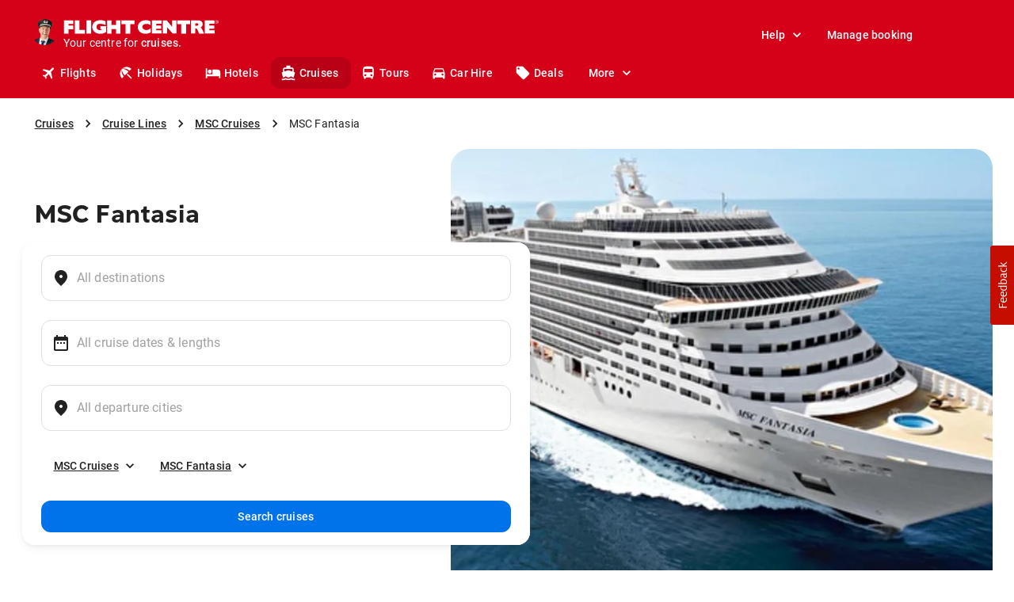

--- FILE ---
content_type: application/javascript
request_url: https://www.flightcentre.co.nz/aurora/_next/static/chunks/webpack-3ebc31cf6240a27e.js
body_size: 4016
content:
!function(){"use strict";var e={},c={};function t(a){var f=c[a];if(void 0!==f)return f.exports;var n=c[a]={id:a,loaded:!1,exports:{}},d=!0;try{e[a].call(n.exports,n,n.exports,t),d=!1}finally{d&&delete c[a]}return n.loaded=!0,n.exports}t.m=e,function(){var e=[];t.O=function(c,a,f,n){if(!a){var d=1/0;for(i=0;i<e.length;i++){a=e[i][0],f=e[i][1],n=e[i][2];for(var s=!0,r=0;r<a.length;r++)(!1&n||d>=n)&&Object.keys(t.O).every((function(e){return t.O[e](a[r])}))?a.splice(r--,1):(s=!1,n<d&&(d=n));if(s){e.splice(i--,1);var b=f();void 0!==b&&(c=b)}}return c}n=n||0;for(var i=e.length;i>0&&e[i-1][2]>n;i--)e[i]=e[i-1];e[i]=[a,f,n]}}(),t.n=function(e){var c=e&&e.__esModule?function(){return e.default}:function(){return e};return t.d(c,{a:c}),c},function(){var e,c=Object.getPrototypeOf?function(e){return Object.getPrototypeOf(e)}:function(e){return e.__proto__};t.t=function(a,f){if(1&f&&(a=this(a)),8&f)return a;if("object"===typeof a&&a){if(4&f&&a.__esModule)return a;if(16&f&&"function"===typeof a.then)return a}var n=Object.create(null);t.r(n);var d={};e=e||[null,c({}),c([]),c(c)];for(var s=2&f&&a;"object"==typeof s&&!~e.indexOf(s);s=c(s))Object.getOwnPropertyNames(s).forEach((function(e){d[e]=function(){return a[e]}}));return d.default=function(){return a},t.d(n,d),n}}(),t.d=function(e,c){for(var a in c)t.o(c,a)&&!t.o(e,a)&&Object.defineProperty(e,a,{enumerable:!0,get:c[a]})},t.f={},t.e=function(e){return Promise.all(Object.keys(t.f).reduce((function(c,a){return t.f[a](e,c),c}),[]))},t.u=function(e){return 6741===e?"static/chunks/6741-e58ee788f661ec76.js":6260===e?"static/chunks/6260-0033f4adfdc887e7.js":937===e?"static/chunks/937-95bdb7983bcb7929.js":4527===e?"static/chunks/4527-f76b6d28716593bb.js":960===e?"static/chunks/960-144a0b019440923b.js":7338===e?"static/chunks/7338-d335bd7d58eb9430.js":27===e?"static/chunks/27-a8c1e187018e3c32.js":7361===e?"static/chunks/7361-e6f8f69b089f56f8.js":1349===e?"static/chunks/1349-51ea258dffc681d1.js":8052===e?"static/chunks/8052-a84a3381460a99e5.js":2326===e?"static/chunks/2326-9229805edf1a743c.js":9950===e?"static/chunks/9950-b1d84a73c7386a0b.js":1832===e?"static/chunks/1832-5edf37ba13d78d9a.js":6662===e?"static/chunks/6662-9f7a59f93bf4f8d4.js":8582===e?"static/chunks/8582-b953020a15eff6c4.js":2743===e?"static/chunks/2743-3df55e4d709c8684.js":1161===e?"static/chunks/1161-988cf40398dd34de.js":3315===e?"static/chunks/3315-700f0ca5e3153a48.js":2858===e?"static/chunks/2858-8df44bd660fbd337.js":2699===e?"static/chunks/2699-c7ec1629b8d9198d.js":7164===e?"static/chunks/7164-1f11fe2cbd2018b7.js":8440===e?"static/chunks/8440-ea01e54947171700.js":8587===e?"static/chunks/8587-a1757bb807510958.js":3831===e?"static/chunks/3831-fafd9cf30d9d0e39.js":3007===e?"static/chunks/3007-b6e8782ad47d93ca.js":1630===e?"static/chunks/1630-fac64c5f2866b40a.js":3181===e?"static/chunks/3181-8a208979f8efa602.js":6066===e?"static/chunks/6066-ed7a6d44d7ff70b7.js":2582===e?"static/chunks/2582-e93888487aa29a4e.js":8057===e?"static/chunks/8057-70de9ec87da40730.js":9789===e?"static/chunks/9789-783ce1d43f551e47.js":9683===e?"static/chunks/9683-24383c01d8054bd4.js":4688===e?"static/chunks/0c4fd1c2-3cab9d33b51488e2.js":825===e?"static/chunks/825-32e626a55c14ead4.js":7067===e?"static/chunks/7067-579c416e7b289750.js":4293===e?"static/chunks/4293-4bc2a79f130b400a.js":6298===e?"static/chunks/6298-8dcc57896c272b35.js":85===e?"static/chunks/85-b4096996afb8c056.js":2523===e?"static/chunks/2523-4248154254e07912.js":4372===e?"static/chunks/4372-6b5f98342ec8e5cb.js":5336===e?"static/chunks/5336-57216f0f714f24fb.js":4635===e?"static/chunks/4635-9af45d0c4f4fca2f.js":"static/chunks/"+({743:"f1caf381",840:"49b685a8",3164:"f6ef2be3",5139:"StoreList",5856:"StoreView",6528:"ConsultantList",8765:"StoreMap"}[e]||e)+"."+{254:"f657216f5d5cfe67",278:"87c2593eed34d2d8",286:"c1fad5a46640a5f5",322:"530838033d39e7dc",506:"d4cf87af148473a3",509:"cb29e26f6f4b0e3c",578:"8cfd023969b68a4f",743:"cb6d18ddce9aafce",777:"7f9a74fb635986dd",799:"dee5f5a1669a8ba7",840:"64eacc08ef5ee067",1119:"e0f6037f8fac02be",1176:"0d07483f0e777302",1823:"072c31f9fabfd555",2341:"ea2e2ec71775c2c2",2431:"fd7b14e29def7ab9",2472:"d057d68f41b93777",2485:"9ea20800426a7bcb",2524:"c932321befd8a0e4",2629:"c8e1934413cd27bc",2727:"25aa208ea361983e",2789:"38862beb54476d4c",2867:"70f36a3c05078ef1",2945:"16de4ef2201b0d9f",3048:"402d3a7c90905bb5",3164:"fe427306bb8c1035",3205:"50179c7629c31a88",3267:"25ce08c77c506b1f",3405:"55c8e2b6f9aa5b0a",3464:"c9b6965e9f175a00",3485:"11ce84fab9f9e324",3660:"a227432d5a794c16",3903:"5a77d4fc0052fe11",3950:"c8d3d6975f4433a4",4010:"778d8389a1b2107a",4076:"8ef8bd796e785085",4157:"ef815ff40cb3f57e",4213:"e9dd2eaa6c837dc6",4339:"b7d00a8ef5ac73d1",4374:"49843e2c56bcd2f1",4534:"7b5ff84b8107ddb3",4779:"01098f5a7d9958b1",4835:"1fdf100f33e09362",5026:"667c3943b7a66560",5139:"31764010c4e4686e",5185:"8b0a7bc9c13e5a53",5239:"d118f07a3967c13d",5245:"bdc8b07d18fd961a",5264:"f8c1c1b1c49a6fea",5372:"d4ec411d77dde6f1",5402:"e35ee43937e3439c",5405:"f7816881b39ed276",5659:"9684a42884eaee7e",5730:"86e9ae1f468c3868",5799:"d3c96dcff51d5609",5816:"b0d3826d6de3950e",5856:"4ee1378d0655ecd2",5964:"99bdbcba7fe51e48",6065:"0748a63eeb2c1941",6155:"c1f14b80082624e1",6174:"86fffc327b0d98a2",6200:"2f487b6a88c489ea",6268:"239fb775e99e80ef",6402:"fcda1d68899acc42",6528:"adf08452df6e69b8",6636:"445830b9ba4787b2",6708:"d098342e325a9f04",6712:"c0e2cad3673bd90c",6790:"f581695991151849",7064:"d92820c13bdf7b65",7135:"1e72e1cabf474a90",7241:"10ad4ecb29226eb4",7310:"9804feb47b5e3a5e",7472:"663c17eb66dafe57",7621:"1f1384ce8208d940",7705:"4ce43d9aa3fa064d",7786:"028ae1efaaf37e71",7791:"dea9c259a5fa38a9",7972:"c40f4c857b9cc134",8013:"df4622e63568ff84",8099:"c500045b66d8b70e",8193:"76e0b501efb45828",8492:"dd2a3e1145913b86",8633:"6e812db577bae6fc",8640:"93cdf756993b0017",8765:"5242a5b809534d3f",8825:"115e272d627be738",8859:"fd1e5ee54d83bd08",8873:"f4d34ca0a3bbcc87",9199:"2b168810d4a01430",9349:"f692f710e6718e6e",9523:"4050a87bce54d22c",9791:"4cf5620af3b440b5",9956:"6824ba40fada4849"}[e]+".js"},t.miniCssF=function(e){},t.g=function(){if("object"===typeof globalThis)return globalThis;try{return this||new Function("return this")()}catch(e){if("object"===typeof window)return window}}(),t.hmd=function(e){return(e=Object.create(e)).children||(e.children=[]),Object.defineProperty(e,"exports",{enumerable:!0,set:function(){throw new Error("ES Modules may not assign module.exports or exports.*, Use ESM export syntax, instead: "+e.id)}}),e},t.o=function(e,c){return Object.prototype.hasOwnProperty.call(e,c)},function(){var e={},c="_N_E:";t.l=function(a,f,n,d){if(e[a])e[a].push(f);else{var s,r;if(void 0!==n)for(var b=document.getElementsByTagName("script"),i=0;i<b.length;i++){var u=b[i];if(u.getAttribute("src")==a||u.getAttribute("data-webpack")==c+n){s=u;break}}s||(r=!0,(s=document.createElement("script")).charset="utf-8",s.timeout=120,t.nc&&s.setAttribute("nonce",t.nc),s.setAttribute("data-webpack",c+n),s.src=a),e[a]=[f];var o=function(c,t){s.onerror=s.onload=null,clearTimeout(h);var f=e[a];if(delete e[a],s.parentNode&&s.parentNode.removeChild(s),f&&f.forEach((function(e){return e(t)})),c)return c(t)},h=setTimeout(o.bind(null,void 0,{type:"timeout",target:s}),12e4);s.onerror=o.bind(null,s.onerror),s.onload=o.bind(null,s.onload),r&&document.head.appendChild(s)}}}(),t.r=function(e){"undefined"!==typeof Symbol&&Symbol.toStringTag&&Object.defineProperty(e,Symbol.toStringTag,{value:"Module"}),Object.defineProperty(e,"__esModule",{value:!0})},t.nmd=function(e){return e.paths=[],e.children||(e.children=[]),e},t.p="/aurora/_next/",function(){var e={2272:0};t.f.j=function(c,a){var f=t.o(e,c)?e[c]:void 0;if(0!==f)if(f)a.push(f[2]);else if(2272!=c){var n=new Promise((function(t,a){f=e[c]=[t,a]}));a.push(f[2]=n);var d=t.p+t.u(c),s=new Error;t.l(d,(function(a){if(t.o(e,c)&&(0!==(f=e[c])&&(e[c]=void 0),f)){var n=a&&("load"===a.type?"missing":a.type),d=a&&a.target&&a.target.src;s.message="Loading chunk "+c+" failed.\n("+n+": "+d+")",s.name="ChunkLoadError",s.type=n,s.request=d,f[1](s)}}),"chunk-"+c,c)}else e[c]=0},t.O.j=function(c){return 0===e[c]};var c=function(c,a){var f,n,d=a[0],s=a[1],r=a[2],b=0;if(d.some((function(c){return 0!==e[c]}))){for(f in s)t.o(s,f)&&(t.m[f]=s[f]);if(r)var i=r(t)}for(c&&c(a);b<d.length;b++)n=d[b],t.o(e,n)&&e[n]&&e[n][0](),e[d[b]]=0;return t.O(i)},a=self.webpackChunk_N_E=self.webpackChunk_N_E||[];a.forEach(c.bind(null,0)),a.push=c.bind(null,a.push.bind(a))}()}();

--- FILE ---
content_type: application/javascript
request_url: https://www.flightcentre.co.nz/aurora/_next/static/chunks/pages/fc/cruises/cruise-lines/%5Bline%5D/%5Bship%5D-dbf3382fd06ab122.js
body_size: 8013
content:
(self.webpackChunk_N_E=self.webpackChunk_N_E||[]).push([[1336,1366],{49345:function(e,t,r){"use strict";r.d(t,{Z:function(){return x}});var n=r(2784),i=r(32322),a=r(13409),o=r(79312),s=r(41075);const l=(0,i.z)(s.ZP)((({theme:e})=>({marginTop:e.spacing(5)}))),c=(0,i.z)(o.Z)((({theme:e})=>({color:e.token.color.neutral.text[" "].value})));var d=({title:e,subtitle:t="",url:r="",size:i="medium",icon:d})=>n.createElement(l,{flexDirection:"row",container:!0,title:e},n.createElement(s.ZP,{container:!0,item:!0,xs:12,sm:t?10:12,alignItems:"center",display:"flex",flexWrap:"nowrap"},""===r?n.createElement(c,{"data-testid":"NoLinkTitle",display:"block",alignItems:"center",variant:"bodySm"},e):n.createElement(a.r,{display:"block",startIcon:d||void 0,title:e,size:i,underline:"always",href:r},e)),t&&n.createElement(s.ZP,{item:!0,xs:2,textAlign:"right",alignItems:"center"},n.createElement(o.Z,{variant:"bodySm"},t))),u=r(48289);const m=(0,i.z)(u.Z)((({theme:e})=>({borderColor:e.token.color.inverted.background.hovered.value}))),p=(0,i.z)("h2")((({theme:e})=>({[e.breakpoints.down("md")]:Object.assign({},e.typography.headingMd),[e.breakpoints.up("md")]:Object.assign({},e.typography.headingLg)}))),h=(0,i.z)("h3")((({theme:e})=>({[e.breakpoints.down("md")]:Object.assign({},e.typography.bodySm),[e.breakpoints.up("md")]:Object.assign({},e.typography.bodyLg)}))),g=(0,i.z)("details")((({theme:e})=>({display:"flex",flexDirection:"column","& > summary":{listStyle:"none",cursor:"pointer",padding:e.spacing(2,0),marginTop:e.spacing(4),border:`1px solid ${e.token.color.border[" "].value}`,borderRadius:e.token.radius.base.value,textAlign:"center",backgroundColor:"transparent",transition:"background-color 0.2s ease",order:2,"&:hover":{backgroundColor:e.token.color.neutral.background.hovered.value,borderColor:e.token.color.border.hovered.value},"&::-webkit-details-marker":{display:"none"}},"& > div":{marginTop:0,order:1}}))),v=(0,i.z)("summary")((({theme:e})=>Object.assign(Object.assign({},e.typography.button),{width:"100%","& .see-more-text, & .see-less-text":{textDecoration:"underline"},"& .see-more-text":{display:"inline"},"& .see-less-text":{display:"none"},"details[open] &":{"& .see-more-text":{display:"none"},"& .see-less-text":{display:"inline"}}}))),f=e=>1===e?"100%":2===e?"50%":"33.333333%",b=(0,i.z)(s.ZP)((({theme:e,itemCount:t,hasDivider:r})=>Object.assign({"& > .MuiGrid-item":{[e.breakpoints.up("md")]:{width:f(t),maxWidth:f(t),flexBasis:f(t)}}},r&&{"& > .MuiGrid-item:not(:first-of-type)":{[e.breakpoints.down("md")]:{"&::before":{content:'""',display:"block",width:"100%",height:"1px",backgroundColor:e.token.color.inverted.background.hovered.value,margin:e.spacing(2,0)}},[e.breakpoints.up("md")]:{"&:nth-of-type(n+4)::before":{content:'""',display:"block",width:"100%",height:"1px",backgroundColor:e.token.color.inverted.background.hovered.value,margin:e.spacing(2,0)}}}})));var x=({title:e,subtitle:t,list:r,divider:i=!1,limit:a=0,columns:o})=>{if(!(null===r||void 0===r?void 0:r.length))return null;let l=4;o&&0===a?l=o:1===r.length?l=12:2===r.length&&(l=6);const c=r.slice(0,a||r.length),u=r.slice(a||r.length),f=[];if(i&&r.length%3!==0)for(let d=0;d<3-r.length%3;d+=1)f.push(n.createElement(s.ZP,{item:!0,xs:12,sm:12,md:l,key:`fill-${d}`},n.createElement(m,{orientation:"horizontal"})));return n.createElement(n.Fragment,null,e&&n.createElement(p,{"data-testid":"LinkfarmTitle"},e),t&&n.createElement(h,{"data-testid":"LinkfarmSubtitle"},t),n.createElement(b,{mt:3,container:!0,spacing:1,columnSpacing:6,itemCount:r.length,hasDivider:i},c.map((e=>n.createElement(s.ZP,{item:!0,xs:12,sm:12,md:l,key:`linkfarm-item-${e.title}-${e.url||"no-url"}`},n.createElement(d,Object.assign({},e)))))),u.length>0&&a>0&&n.createElement(g,null,n.createElement(v,{"aria-label":`Show ${u.length} additional items`,role:"button",tabIndex:0},n.createElement("span",{className:"see-more-text"},"See more"),n.createElement("span",{className:"see-less-text"},"See less")),n.createElement(b,{container:!0,spacing:1,columnSpacing:6,itemCount:r.length,hasDivider:i},u.map((e=>n.createElement(s.ZP,{item:!0,xs:12,sm:12,md:l,key:`linkfarm-more-item-${e.title}-${e.url||"no-url"}`},n.createElement(d,Object.assign({},e))))),r.length>2?f:null)))}},14739:function(e,t,r){"use strict";var n=r(95122);t.Z=void 0;var i=n(r(68671)),a=r(52322),o=(0,i.default)([(0,a.jsx)("path",{d:"M19 5v14H5V5h14m0-2H5c-1.1 0-2 .9-2 2v14c0 1.1.9 2 2 2h14c1.1 0 2-.9 2-2V5c0-1.1-.9-2-2-2z"},"0"),(0,a.jsx)("path",{d:"M14 17H7v-2h7v2zm3-4H7v-2h10v2zm0-4H7V7h10v2z"},"1")],"ArticleOutlined");t.Z=o},26765:function(e,t,r){"use strict";var n=r(95122);t.Z=void 0;var i=n(r(68671)),a=r(52322),o=(0,i.default)((0,a.jsx)("path",{d:"M19 5v14H5V5h14m1.1-2H3.9c-.5 0-.9.4-.9.9v16.2c0 .4.4.9.9.9h16.2c.4 0 .9-.5.9-.9V3.9c0-.5-.5-.9-.9-.9zM11 7h6v2h-6V7zm0 4h6v2h-6v-2zm0 4h6v2h-6zM7 7h2v2H7zm0 4h2v2H7zm0 4h2v2H7z"}),"ListAlt");t.Z=o},12053:function(e,t,r){"use strict";var n=r(95122);t.Z=void 0;var i=n(r(68671)),a=r(52322),o=(0,i.default)((0,a.jsx)("path",{d:"M12 14c1.66 0 2.99-1.34 2.99-3L15 5c0-1.66-1.34-3-3-3S9 3.34 9 5v6c0 1.66 1.34 3 3 3zm-1.2-9.1c0-.66.54-1.2 1.2-1.2.66 0 1.2.54 1.2 1.2l-.01 6.2c0 .66-.53 1.2-1.19 1.2-.66 0-1.2-.54-1.2-1.2V4.9zm6.5 6.1c0 3-2.54 5.1-5.3 5.1S6.7 14 6.7 11H5c0 3.41 2.72 6.23 6 6.72V21h2v-3.28c3.28-.48 6-3.3 6-6.72h-1.7z"}),"MicNone");t.Z=o},89629:function(e,t,r){"use strict";var n=r(95122);t.Z=void 0;var i=n(r(68671)),a=r(52322),o=(0,i.default)((0,a.jsx)("path",{d:"M10 8.64 15.27 12 10 15.36V8.64M8 5v14l11-7L8 5z"}),"PlayArrowOutlined");t.Z=o},47204:function(e,t,r){"use strict";var n=r(95122);t.Z=void 0;var i=n(r(68671)),a=r(52322),o=(0,i.default)((0,a.jsx)("path",{d:"M4 6H2v14c0 1.1.9 2 2 2h14v-2H4V6zm16-4H8c-1.1 0-2 .9-2 2v12c0 1.1.9 2 2 2h12c1.1 0 2-.9 2-2V4c0-1.1-.9-2-2-2zm0 14H8V4h12v12zm-6.49-5.84c.41-.73 1.18-1.16 1.63-1.8.48-.68.21-1.94-1.14-1.94-.88 0-1.32.67-1.5 1.23l-1.37-.57C11.51 5.96 12.52 5 13.99 5c1.23 0 2.08.56 2.51 1.26.37.6.58 1.73.01 2.57-.63.93-1.23 1.21-1.56 1.81-.13.24-.18.4-.18 1.18h-1.52c.01-.41-.06-1.08.26-1.66zm-.56 3.79c0-.59.47-1.04 1.05-1.04.59 0 1.04.45 1.04 1.04 0 .58-.44 1.05-1.04 1.05-.58 0-1.05-.47-1.05-1.05z"}),"QuizOutlined");t.Z=o},86617:function(e,t,r){"use strict";r.d(t,{Z:function(){return j}});var n=r(82417),i=r(46528),a=r(2784),o=r(20440),s=r(2651),l=r(15672),c=r(69075),d=r(37870),u=r(99423),m=r(52423),p=r(52322);const h=["className","component","disableGutters","fixed","maxWidth","classes"],g=(0,m.Z)(),v=(0,u.Z)("div",{name:"MuiContainer",slot:"Root",overridesResolver:(e,t)=>{const{ownerState:r}=e;return[t.root,t[`maxWidth${(0,s.Z)(String(r.maxWidth))}`],r.fixed&&t.fixed,r.disableGutters&&t.disableGutters]}}),f=e=>(0,d.Z)({props:e,name:"MuiContainer",defaultTheme:g});var b=r(7342),x=r(65992),y=r(43853);var j=function(e={}){const{createStyledComponent:t=v,useThemeProps:r=f,componentName:d="MuiContainer"}=e,u=t((({theme:e,ownerState:t})=>(0,i.Z)({width:"100%",marginLeft:"auto",boxSizing:"border-box",marginRight:"auto",display:"block"},!t.disableGutters&&{paddingLeft:e.spacing(2),paddingRight:e.spacing(2),[e.breakpoints.up("sm")]:{paddingLeft:e.spacing(3),paddingRight:e.spacing(3)}})),(({theme:e,ownerState:t})=>t.fixed&&Object.keys(e.breakpoints.values).reduce(((t,r)=>{const n=r,i=e.breakpoints.values[n];return 0!==i&&(t[e.breakpoints.up(n)]={maxWidth:`${i}${e.breakpoints.unit}`}),t}),{})),(({theme:e,ownerState:t})=>(0,i.Z)({},"xs"===t.maxWidth&&{[e.breakpoints.up("xs")]:{maxWidth:Math.max(e.breakpoints.values.xs,444)}},t.maxWidth&&"xs"!==t.maxWidth&&{[e.breakpoints.up(t.maxWidth)]:{maxWidth:`${e.breakpoints.values[t.maxWidth]}${e.breakpoints.unit}`}})));return a.forwardRef((function(e,t){const a=r(e),{className:m,component:g="div",disableGutters:v=!1,fixed:f=!1,maxWidth:b="lg"}=a,x=(0,n.Z)(a,h),y=(0,i.Z)({},a,{component:g,disableGutters:v,fixed:f,maxWidth:b}),j=((e,t)=>{const{classes:r,fixed:n,disableGutters:i,maxWidth:a}=e,o={root:["root",a&&`maxWidth${(0,s.Z)(String(a))}`,n&&"fixed",i&&"disableGutters"]};return(0,c.Z)(o,(e=>(0,l.Z)(t,e)),r)})(y,d);return(0,p.jsx)(u,(0,i.Z)({as:g,ownerState:y,className:(0,o.Z)(j.root,m),ref:t},x))}))}({createStyledComponent:(0,x.ZP)("div",{name:"MuiContainer",slot:"Root",overridesResolver:(e,t)=>{const{ownerState:r}=e;return[t.root,t[`maxWidth${(0,b.Z)(String(r.maxWidth))}`],r.fixed&&t.fixed,r.disableGutters&&t.disableGutters]}}),useThemeProps:e=>(0,y.Z)({props:e,name:"MuiContainer"})})},99423:function(e,t,r){"use strict";const n=(0,r(16355).ZP)();t.Z=n},35674:function(e,t,r){(window.__NEXT_P=window.__NEXT_P||[]).push(["/fc/cruises/cruise-lines/[line]/[ship]",function(){return r(10916)}])},10916:function(e,t,r){"use strict";r.r(t),r.d(t,{__N_SSP:function(){return R}});var n=r(52322),i=r(2784),a=r(42921),o=r(79312),s=r(86432),l=r(32322),c=r(42654),d=r(6480),u=r(72485),m=r(40937),p=r(39308),h=r(68439),g=r(49345),v=r(51475),f=r(14635),b=r(51115),x=r(32433),y=r(30990),j=r(45485),k=r(39103),S=r(74863),w=r(90412),Z=r(51865),O=r(41110),C=r(10462),z=r(25792),M=r(83283),P=r(89530);function L(e,t){(null==t||t>e.length)&&(t=e.length);for(var r=0,n=new Array(t);r<t;r++)n[r]=e[r];return n}function I(e,t,r){return t in e?Object.defineProperty(e,t,{value:r,enumerable:!0,configurable:!0,writable:!0}):e[t]=r,e}function E(e){for(var t=1;t<arguments.length;t++){var r=null!=arguments[t]?arguments[t]:{},n=Object.keys(r);"function"===typeof Object.getOwnPropertySymbols&&(n=n.concat(Object.getOwnPropertySymbols(r).filter((function(e){return Object.getOwnPropertyDescriptor(r,e).enumerable})))),n.forEach((function(t){I(e,t,r[t])}))}return e}function T(e){return function(e){if(Array.isArray(e))return L(e)}(e)||function(e){if("undefined"!==typeof Symbol&&null!=e[Symbol.iterator]||null!=e["@@iterator"])return Array.from(e)}(e)||function(e,t){if(!e)return;if("string"===typeof e)return L(e,t);var r=Object.prototype.toString.call(e).slice(8,-1);"Object"===r&&e.constructor&&(r=e.constructor.name);if("Map"===r||"Set"===r)return Array.from(r);if("Arguments"===r||/^(?:Ui|I)nt(?:8|16|32)(?:Clamped)?Array$/.test(r))return L(e,t)}(e)||function(){throw new TypeError("Invalid attempt to spread non-iterable instance.\\nIn order to be iterable, non-array objects must have a [Symbol.iterator]() method.")}()}var D=(0,l.z)(a.Z,{shouldForwardProp:function(e){return"hasImages"!==e}})((function(e){var t,r=e.theme,n=e.hasImages;return E((I(t={width:"100%",height:"auto",display:"flex",flexDirection:"column",rowGap:"48px"},r.breakpoints.up("lg"),{flexDirection:"row"}),I(t,"justifyContent",n?"space-between":"center"),I(t,"alignItems","flex-start"),t),n&&{columnGap:r.spacing(4)},{p:E({},r.typography.bodyMd)})})),N=(0,l.z)(a.Z,{shouldForwardProp:function(e){return"hasImages"!==e}})((function(e){var t,r=e.theme;return e.hasImages?(I(t={width:"100%"},r.breakpoints.up("lg"),{width:"50%"}),I(t,"height","auto"),t):{width:"100%",height:"auto"}})),W=(0,l.z)(o.Z)((function(e){var t=e.theme;return I({},t.breakpoints.up("md"),E({},t.typography.headingLg))})),R=!0;t.default=function(e){var t,r,o,l,L,I,R,$,A,H,_,V=e.config,B=e.locale,F=e.relativePath,G=e.pageContent,q=e.bannersData,U=e.header,X=e.footer,J=e.hideCruiseManualTiles,Q=e.isCa,K=e.elasticSearchIndex,Y=G.cruiseShipData,ee=G.bannerImage,te=G.cruisesLinkFarm,re=G.cruiseFeedSeeMoreLink,ne=G.pageType,ie=G.productContext,ae=Number.parseInt(null===Y||void 0===Y?void 0:Y.lineId,10).toString(),oe=Number.parseInt(null===Y||void 0===Y?void 0:Y.shipId,10).toString(),se=V.data,le=se.brandDetails,ce=le.brand,de=le.region,ue=se.cruiseBooking.searchServiceUrl,me=(se.googleMaps,se.components.cruiseManualCarousel),pe=null!==(L=null===Y||void 0===Y?void 0:Y.infoTitle)&&void 0!==L?L:"",he=null!==(I=null===Y||void 0===Y?void 0:Y.infoDescription)&&void 0!==I?I:"",ge=null!==(R=null===Y||void 0===Y?void 0:Y.images)&&void 0!==R?R:[],ve=c.Z.breakpoints.values.md,fe=(0,s.Z)(c.Z.breakpoints.up(ve),{noSsr:!0}),be=(0,i.useState)("wideStacked"),xe=be[0],ye=be[1],je=null!==Y&&void 0!==Y?Y:{},ke=je.title,Se=je.lineSlug,we=je.traveltekLineName,Ze=je.lineName,Oe=je.traveltekName,Ce=[{name:"Cruises",href:"/cruises"},{name:"Cruise Lines",href:"/cruises/cruise-lines"}].concat(T((Ze||we)&&Se?[{name:Ze||we,href:"/cruises/cruise-lines/".concat(Se)}]:[]),T(ke?[{name:ke,href:""}]:[]));return(0,i.useEffect)((function(){ye(fe?"wideStacked":"stacked")}),[fe]),(0,n.jsxs)("main",{children:[(0,n.jsx)(w.ZP,{metaData:null===Y||void 0===Y?void 0:Y.metadata}),(0,n.jsx)(p.Z,E({},U)),(0,n.jsx)(P.U9,{children:(0,n.jsx)(d.O,{links:Ce})}),(0,n.jsx)(O.i,{children:(0,n.jsx)(v.r,E({},(null===ee||void 0===ee?void 0:ee.src)?{image:ee}:{},{cta:(0,n.jsx)(C.Z,{children:(0,n.jsx)(y.SC,{brand:ce,country:de,onSubmit:function(e){var t,r,n,i;(0,Z.ws)({cruiseFrom:null===e||void 0===e||null===(t=e.departures)||void 0===t?void 0:t.value,cruiseTo:null===e||void 0===e||null===(r=e.destinations)||void 0===r?void 0:r.value,departDate:null===e||void 0===e?void 0:e.dateFrom,duration:null===e||void 0===e?void 0:e.duration,cruiseLine:null===e||void 0===e||null===(n=e.cruiselines)||void 0===n?void 0:n.value,cruiseShip:null===e||void 0===e||null===(i=e.ships)||void 0===i?void 0:i.value})},cruiseLines:{value:we,displayValue:we},cruiseShips:{value:Oe,displayValue:Oe},variant:xe,searchServiceUrl:ue})}),header:{prefix:(0,n.jsx)(P.uJ,{children:(0,n.jsx)(d.O,{links:Ce})}),text:ke}}))}),(0,n.jsx)(f.mu,{contextualProps:E({},ie,{events:{tileInteraction:function(e){return(0,Z.ub)(E({},e,{title:e.name,page:ne,type:e.isFeedProduct?"cruiseOhBuoy":"cruiseWaveHello"}))}}}),children:(0,n.jsxs)(u.W,{children:[(0,n.jsx)(O.i,{children:(0,n.jsxs)(D,{"data-testid":"DestinationOverviewWrapper",children:[(0,n.jsxs)(N,{pr:ge.length?12:0,alignSelf:"stretch",hasImages:ge.length,"data-testid":"DestinationOverview",children:[(0,n.jsx)(W,{variant:"headingMd",component:"h2",children:pe}),he&&(0,n.jsx)(z.Z,{text:he,maxLength:500})]}),ge.length>0&&(0,n.jsx)(N,{hasImages:ge.length,"data-testid":"DestinationOverviewImageCarousel",children:(0,n.jsx)(m.l,{transition:"slide",autoplay:!0,loop:!0,children:ge.map((function(e,t){var r={src:e.url,alt:e.alt};return(0,n.jsx)(a.Z,{width:"100%",height:"400px",children:(0,n.jsx)(b.Z,{alt:r.alt,imgStyle:{objectFit:"cover",objectPosition:"center",width:"100%",height:"100%",borderRadius:"12px"},contentLg:{src:r.src,width:"840",height:"625",quality:"80",advancedTransforms:{crop:"fill"}},contentMd:{src:r.src,width:"904",height:"625",quality:"80",advancedTransforms:{crop:"fill"}},contentSm:{src:r.src,width:"600",height:"400",quality:"80",advancedTransforms:{crop:"fill"}}})},t)}))})})]})}),!Q&&!J&&(0,n.jsx)(O.i,{children:(0,n.jsx)(f.iz,{locale:B,config:{displayType:"carousel",layout:{seeMoreText:null!==($=null===me||void 0===me?void 0:me.seeAllText)&&void 0!==$?$:"See all",seeMoreLink:null!==(A=null===me||void 0===me?void 0:me.seeAllLink)&&void 0!==A?A:"".concat(F,"/deals/cruises-on-sale"),dataTestId:"CruiseManualTiles"},queryOverride:JSON.stringify(null!==(H=(0,k.B)({locale:B,cruiseLine:ae,cruiseShip:oe}))&&void 0!==H?H:(0,f.tT)({locale:B,cruiseLine:ae,cruiseShip:oe}))},title:"Wave hello to our handpicked cruise deals and packages",subtitle:"There are so many reasons to love cruising. Let's add irresistible savings and bonus value to the list!",lazyLoad:!0,environment:K})}),Q&&(0,n.jsx)(O.i,{children:(0,n.jsx)(M.W,E({deals:null===q||void 0===q?void 0:q.tileImages,onInteraction:function(e,t){var r=t.url,n=t.title,i=t.image,a=t.id;(0,Z.ub)({brandRegion:V.data.brandDetails.code,page:"cruisesShip",type:"deals",title:n,url:r,image:i,id:a})}},null===V||void 0===V||null===(t=V.data)||void 0===t||null===(r=t.components)||void 0===r?void 0:r.cruisesCampaignCarousel,{title:"Anchor down our most popular cruise deals"}))}),(0,n.jsx)(O.i,{children:(0,n.jsx)(f.iz,{locale:B,config:{displayType:"carousel",layout:{seeMoreText:"See all",seeMoreLink:re,displayXs:1,displaySm:1,displayMd:2,displayLg:3,displayXl:4,dataTestId:"CruiseFeedTiles"},queryOverride:JSON.stringify(null!==(_=(0,j.C)({locale:B,cruiseLine:ae,cruiseShip:oe}))&&void 0!==_?_:(0,f.FP)({locale:B,cruiseLine:ae,cruiseShip:oe}))},title:"Oh buoy, these deals are good",subtitle:"From stylish decor to unforgettable experiences - we have deals that are sure to make a splash!",lazyLoad:!0,environment:K})}),!Q&&(0,n.jsx)(O.i,{children:(0,n.jsx)(M.W,E({deals:null===q||void 0===q?void 0:q.tileImages,onInteraction:function(e,t){var r=t.url,n=t.title,i=t.image,a=t.id;(0,Z.ub)({brandRegion:V.data.brandDetails.code,page:"cruisesShip",type:"deals",title:n,url:r,image:i,id:a})}},null===V||void 0===V||null===(o=V.data)||void 0===o||null===(l=o.components)||void 0===l?void 0:l.cruisesCampaignCarousel,{title:"Anchor down our most popular cruise deals"}))}),(0,n.jsx)(O.i,{"data-testid":"CruiseWindowSeat",children:(0,n.jsx)(x.Z,E({title:"Sail into a sea of cruise inspiration",subtitle:"",categories:["Cruise"],linkDomain:F},(0,S.p)(V,"content"),{hiddenFilters:!0,onSeeMoreLink:function(e,t){return"".concat(F,"/window-seat")},onInteraction:function(e,t){var r=t.url,n=t.title;t.type;(0,Z.ub)({brandRegion:V.data.brandDetails.code,name:n,page:"cruisesShip",type:"blogs",url:r})}}))}),te&&(0,n.jsx)(O.i,{children:(0,n.jsx)(g.Z,E({},te))})]})}),(0,n.jsx)(h.Z,E({},X))]})}},6480:function(e,t,r){"use strict";r.d(t,{O:function(){return H}});var n=r(52322),i=r(2784),a=r(32322),o=r(44828),s=r(9534),l=(r(56194),r(6277)),c=r(69075),d=r(56605),u=r(19404),m=r(43871),p=r(86480),h=(0,r(79526).Z)((0,n.jsx)("path",{d:"M6 10c-1.1 0-2 .9-2 2s.9 2 2 2 2-.9 2-2-.9-2-2-2zm12 0c-1.1 0-2 .9-2 2s.9 2 2 2 2-.9 2-2-.9-2-2-2zm-6 0c-1.1 0-2 .9-2 2s.9 2 2 2 2-.9 2-2-.9-2-2-2z"}),"MoreHoriz"),g=r(44053);const v=(0,d.ZP)(g.Z)((({theme:e})=>(0,o.Z)({display:"flex",marginLeft:`calc(${e.spacing(1)} * 0.5)`,marginRight:`calc(${e.spacing(1)} * 0.5)`},"light"===e.palette.mode?{backgroundColor:e.palette.grey[100],color:e.palette.grey[700]}:{backgroundColor:e.palette.grey[700],color:e.palette.grey[100]},{borderRadius:2,"&:hover, &:focus":(0,o.Z)({},"light"===e.palette.mode?{backgroundColor:e.palette.grey[200]}:{backgroundColor:e.palette.grey[600]}),"&:active":(0,o.Z)({boxShadow:e.shadows[0]},"light"===e.palette.mode?{backgroundColor:(0,p._4)(e.palette.grey[200],.12)}:{backgroundColor:(0,p._4)(e.palette.grey[600],.12)})}))),f=(0,d.ZP)(h)({width:24,height:16});var b=function(e){const t=e;return(0,n.jsx)("li",{children:(0,n.jsx)(v,(0,o.Z)({focusRipple:!0},e,{ownerState:t,children:(0,n.jsx)(f,{ownerState:t})}))})},x=r(69222),y=r(15672);function j(e){return(0,y.Z)("MuiBreadcrumbs",e)}var k=(0,x.Z)("MuiBreadcrumbs",["root","ol","li","separator"]);const S=["children","className","component","expandText","itemsAfterCollapse","itemsBeforeCollapse","maxItems","separator"],w=(0,d.ZP)(m.Z,{name:"MuiBreadcrumbs",slot:"Root",overridesResolver:(e,t)=>[{[`& .${k.li}`]:t.li},t.root]})({}),Z=(0,d.ZP)("ol",{name:"MuiBreadcrumbs",slot:"Ol",overridesResolver:(e,t)=>t.ol})({display:"flex",flexWrap:"wrap",alignItems:"center",padding:0,margin:0,listStyle:"none"}),O=(0,d.ZP)("li",{name:"MuiBreadcrumbs",slot:"Separator",overridesResolver:(e,t)=>t.separator})({display:"flex",userSelect:"none",marginLeft:8,marginRight:8});function C(e,t,r,i){return e.reduce(((a,o,s)=>(s<e.length-1?a=a.concat(o,(0,n.jsx)(O,{"aria-hidden":!0,className:t,ownerState:i,children:r},`separator-${s}`)):a.push(o),a)),[])}var z=i.forwardRef((function(e,t){const r=(0,u.Z)({props:e,name:"MuiBreadcrumbs"}),{children:a,className:d,component:m="nav",expandText:p="Show path",itemsAfterCollapse:h=1,itemsBeforeCollapse:g=1,maxItems:v=8,separator:f="/"}=r,x=(0,s.Z)(r,S),[y,k]=i.useState(!1),O=(0,o.Z)({},r,{component:m,expanded:y,expandText:p,itemsAfterCollapse:h,itemsBeforeCollapse:g,maxItems:v,separator:f}),z=(e=>{const{classes:t}=e;return(0,c.Z)({root:["root"],li:["li"],ol:["ol"],separator:["separator"]},j,t)})(O),M=i.useRef(null),P=i.Children.toArray(a).filter((e=>i.isValidElement(e))).map(((e,t)=>(0,n.jsx)("li",{className:z.li,children:e},`child-${t}`)));return(0,n.jsx)(w,(0,o.Z)({ref:t,component:m,color:"text.secondary",className:(0,l.Z)(z.root,d),ownerState:O},x,{children:(0,n.jsx)(Z,{className:z.ol,ref:M,ownerState:O,children:C(y||v&&P.length<=v?P:(e=>g+h>=e.length?e:[...e.slice(0,g),(0,n.jsx)(b,{"aria-label":p,onClick:()=>{k(!0);const e=M.current.querySelector("a[href],button,[tabindex]");e&&e.focus()}},"ellipsis"),...e.slice(e.length-h,e.length)])(P),z.separator,f,O)})}))})),M=r(92222),P=r(21977),L=(0,P.Z)((0,n.jsx)("path",{d:"M15.41 7.41 14 6l-6 6 6 6 1.41-1.41L10.83 12z"}),"ChevronLeft"),I=(0,P.Z)((0,n.jsx)("path",{d:"M10 6 8.59 7.41 13.17 12l-4.58 4.59L10 18l6-6z"}),"ChevronRight"),E=r(12199),T=r(13409);function D(e,t,r){return t in e?Object.defineProperty(e,t,{value:r,enumerable:!0,configurable:!0,writable:!0}):e[t]=r,e}function N(e){for(var t=1;t<arguments.length;t++){var r=null!=arguments[t]?arguments[t]:{},n=Object.keys(r);"function"===typeof Object.getOwnPropertySymbols&&(n=n.concat(Object.getOwnPropertySymbols(r).filter((function(e){return Object.getOwnPropertyDescriptor(r,e).enumerable})))),n.forEach((function(t){D(e,t,r[t])}))}return e}function W(e,t){return t=null!=t?t:{},Object.getOwnPropertyDescriptors?Object.defineProperties(e,Object.getOwnPropertyDescriptors(t)):function(e,t){var r=Object.keys(e);if(Object.getOwnPropertySymbols){var n=Object.getOwnPropertySymbols(e);t&&(n=n.filter((function(t){return Object.getOwnPropertyDescriptor(e,t).enumerable}))),r.push.apply(r,n)}return r}(Object(t)).forEach((function(r){Object.defineProperty(e,r,Object.getOwnPropertyDescriptor(t,r))})),e}const R=(0,a.z)(z)((({theme:e})=>({display:"none",[e.breakpoints.up("md")]:{display:"flex"},[`${k.li}.${k.separator}`]:{margin:"0px"}}))),$=(0,a.z)(M.Z)((({theme:e})=>({display:"none",alignItems:"center",[e.breakpoints.between("xs","md")]:{display:"flex"}}))),A=(0,a.z)(m.Z)((({theme:e})=>({color:e.tf.color.text.default.neutral.body.value}))),H=({links:e})=>{const t=(0,E.r)("Breadcrumbs");return(0,n.jsxs)(n.Fragment,{children:[e[e.length-2]?(0,n.jsxs)($,{children:[(0,n.jsx)(L,{fontSize:"small",color:"secondary"}),(0,n.jsx)(T.r,{underline:"always",size:"small",href:e[e.length-2].href,children:e[e.length-2].name})]}):(0,n.jsx)($,{children:(0,n.jsx)(A,{"data-testid":"breadcrumb-text",variant:"bodySm",children:e[e.length-1].name})}),(0,n.jsx)(R,W(N({"data-testid":"breadcrumbs",separator:(0,n.jsx)(I,{fontSize:"small",color:"secondary"})},t),{children:e.map(((t,r)=>r===e.length-1?(0,n.jsx)(A,{"data-testid":`breadcrumb-text-${r}`,variant:"bodySm",children:t.name},r):(0,n.jsx)(T.r,{underline:"always","data-testid":`breadcrumb-link-${r}`,size:"small",href:t.href,children:t.name},r)))}))]})}}},function(e){e.O(0,[9774,2576,2362,1075,4697,1832,3604,9308,8439,6260,937,8057,6662,8582,6066,4527,2743,1161,908,3315,2858,6298,85,2523,6741,2699,4372,5336,960,27,2018,4635,990,7451,2233,2888,179],(function(){return t=35674,e(e.s=t);var t}));var t=e.O();_N_E=t}]);

--- FILE ---
content_type: application/javascript
request_url: https://www.flightcentre.co.nz/aurora/_next/static/chunks/2743-3df55e4d709c8684.js
body_size: 3009
content:
"use strict";(self.webpackChunk_N_E=self.webpackChunk_N_E||[]).push([[2743],{75120:function(e,r,o){var t=o(9534),n=o(44828),l=o(2784),a=o(6277),i=o(69075),c=o(99839),d=o(43871),s=o(42168),u=o(56605),b=o(19404),p=o(17358),f=o(8805),m=o(52322);const g=["checked","className","componentsProps","control","disabled","disableTypography","inputRef","label","labelPlacement","name","onChange","slotProps","value"],h=(0,u.ZP)("label",{name:"MuiFormControlLabel",slot:"Root",overridesResolver:(e,r)=>{const{ownerState:o}=e;return[{[`& .${p.Z.label}`]:r.label},r.root,r[`labelPlacement${(0,s.Z)(o.labelPlacement)}`]]}})((({theme:e,ownerState:r})=>(0,n.Z)({display:"inline-flex",alignItems:"center",cursor:"pointer",verticalAlign:"middle",WebkitTapHighlightColor:"transparent",marginLeft:-11,marginRight:16,[`&.${p.Z.disabled}`]:{cursor:"default"}},"start"===r.labelPlacement&&{flexDirection:"row-reverse",marginLeft:16,marginRight:-11},"top"===r.labelPlacement&&{flexDirection:"column-reverse",marginLeft:16},"bottom"===r.labelPlacement&&{flexDirection:"column",marginLeft:16},{[`& .${p.Z.label}`]:{[`&.${p.Z.disabled}`]:{color:(e.vars||e).palette.text.disabled}}}))),v=l.forwardRef((function(e,r){var o;const u=(0,b.Z)({props:e,name:"MuiFormControlLabel"}),{className:v,componentsProps:y={},control:k,disabled:P,disableTypography:Z,label:O,labelPlacement:w="end",slotProps:C={}}=u,j=(0,t.Z)(u,g),x=(0,c.Z)();let R=P;"undefined"===typeof R&&"undefined"!==typeof k.props.disabled&&(R=k.props.disabled),"undefined"===typeof R&&x&&(R=x.disabled);const F={disabled:R};["checked","name","onChange","value","inputRef"].forEach((e=>{"undefined"===typeof k.props[e]&&"undefined"!==typeof u[e]&&(F[e]=u[e])}));const S=(0,f.Z)({props:u,muiFormControl:x,states:["error"]}),I=(0,n.Z)({},u,{disabled:R,labelPlacement:w,error:S.error}),B=(e=>{const{classes:r,disabled:o,labelPlacement:t,error:n}=e,l={root:["root",o&&"disabled",`labelPlacement${(0,s.Z)(t)}`,n&&"error"],label:["label",o&&"disabled"]};return(0,i.Z)(l,p.r,r)})(I),D=null!=(o=C.typography)?o:y.typography;let N=O;return null==N||N.type===d.Z||Z||(N=(0,m.jsx)(d.Z,(0,n.Z)({component:"span"},D,{className:(0,a.Z)(B.label,null==D?void 0:D.className),children:N}))),(0,m.jsxs)(h,(0,n.Z)({className:(0,a.Z)(B.root,v),ownerState:I,ref:r},j,{children:[l.cloneElement(k,F),N]}))}));r.Z=v},17358:function(e,r,o){o.d(r,{r:function(){return l}});var t=o(69222),n=o(15672);function l(e){return(0,n.Z)("MuiFormControlLabel",e)}const a=(0,t.Z)("MuiFormControlLabel",["root","labelPlacementStart","labelPlacementTop","labelPlacementBottom","disabled","label","error"]);r.Z=a},16764:function(e,r,o){o.d(r,{Z:function(){return k}});var t=o(9534),n=o(44828),l=o(2784),a=o(6277),i=o(69075),c=o(42168),d=o(56605),s=o(57549),u=o(99839),b=o(44053),p=o(69222),f=o(15672);function m(e){return(0,f.Z)("PrivateSwitchBase",e)}(0,p.Z)("PrivateSwitchBase",["root","checked","disabled","input","edgeStart","edgeEnd"]);var g=o(52322);const h=["autoFocus","checked","checkedIcon","className","defaultChecked","disabled","disableFocusRipple","edge","icon","id","inputProps","inputRef","name","onBlur","onChange","onFocus","readOnly","required","tabIndex","type","value"],v=(0,d.ZP)(b.Z)((({ownerState:e})=>(0,n.Z)({padding:9,borderRadius:"50%"},"start"===e.edge&&{marginLeft:"small"===e.size?-3:-12},"end"===e.edge&&{marginRight:"small"===e.size?-3:-12}))),y=(0,d.ZP)("input")({cursor:"inherit",position:"absolute",opacity:0,width:"100%",height:"100%",top:0,left:0,margin:0,padding:0,zIndex:1});var k=l.forwardRef((function(e,r){const{autoFocus:o,checked:l,checkedIcon:d,className:b,defaultChecked:p,disabled:f,disableFocusRipple:k=!1,edge:P=!1,icon:Z,id:O,inputProps:w,inputRef:C,name:j,onBlur:x,onChange:R,onFocus:F,readOnly:S,required:I=!1,tabIndex:B,type:D,value:N}=e,E=(0,t.Z)(e,h),[L,$]=(0,s.Z)({controlled:l,default:Boolean(p),name:"SwitchBase",state:"checked"}),z=(0,u.Z)();let M=f;z&&"undefined"===typeof M&&(M=z.disabled);const T="checkbox"===D||"radio"===D,W=(0,n.Z)({},e,{checked:L,disabled:M,disableFocusRipple:k,edge:P}),_=(e=>{const{classes:r,checked:o,disabled:t,edge:n}=e,l={root:["root",o&&"checked",t&&"disabled",n&&`edge${(0,c.Z)(n)}`],input:["input"]};return(0,i.Z)(l,m,r)})(W);return(0,g.jsxs)(v,(0,n.Z)({component:"span",className:(0,a.Z)(_.root,b),centerRipple:!0,focusRipple:!k,disabled:M,tabIndex:null,role:void 0,onFocus:e=>{F&&F(e),z&&z.onFocus&&z.onFocus(e)},onBlur:e=>{x&&x(e),z&&z.onBlur&&z.onBlur(e)},ownerState:W,ref:r},E,{children:[(0,g.jsx)(y,(0,n.Z)({autoFocus:o,checked:l,defaultChecked:p,className:_.input,disabled:M,id:T?O:void 0,name:j,onChange:e=>{if(e.nativeEvent.defaultPrevented)return;const r=e.target.checked;$(r),R&&R(e,r)},readOnly:S,ref:C,required:I,ownerState:W,tabIndex:B,type:D},"checkbox"===D&&void 0===N?{}:{value:N},w)),L?d:Z]}))}))},62508:function(e,r,o){o.d(r,{K:function(){return p}});var t=o(52322),n=o(2784),l=o(32322),a=o(12199),i=o(26591);function c(e,r,o){return r in e?Object.defineProperty(e,r,{value:o,enumerable:!0,configurable:!0,writable:!0}):e[r]=o,e}function d(e){for(var r=1;r<arguments.length;r++){var o=null!=arguments[r]?arguments[r]:{},t=Object.keys(o);"function"===typeof Object.getOwnPropertySymbols&&(t=t.concat(Object.getOwnPropertySymbols(o).filter((function(e){return Object.getOwnPropertyDescriptor(o,e).enumerable})))),t.forEach((function(r){c(e,r,o[r])}))}return e}function s(e,r){return r=null!=r?r:{},Object.getOwnPropertyDescriptors?Object.defineProperties(e,Object.getOwnPropertyDescriptors(r)):function(e,r){var o=Object.keys(e);if(Object.getOwnPropertySymbols){var t=Object.getOwnPropertySymbols(e);r&&(t=t.filter((function(r){return Object.getOwnPropertyDescriptor(e,r).enumerable}))),o.push.apply(o,t)}return o}(Object(r)).forEach((function(o){Object.defineProperty(e,o,Object.getOwnPropertyDescriptor(r,o))})),e}function u(e,r){if(null==e)return{};var o,t,n=function(e,r){if(null==e)return{};var o,t,n={},l=Object.keys(e);for(t=0;t<l.length;t++)o=l[t],r.indexOf(o)>=0||(n[o]=e[o]);return n}(e,r);if(Object.getOwnPropertySymbols){var l=Object.getOwnPropertySymbols(e);for(t=0;t<l.length;t++)o=l[t],r.indexOf(o)>=0||Object.prototype.propertyIsEnumerable.call(e,o)&&(n[o]=e[o])}return n}const b=(0,l.z)(i.I,{shouldForwardProp:e=>!["inverted","visuallyDisabled"].includes(e)})((({color:e="primary",inverted:r=!1,theme:o,visuallyDisabled:t=!1,size:n})=>{const l="inherit"!==e?"error"===e?"danger":e:"primary",a={":focus-visible":{"::before":{content:"''",position:"absolute",top:o.spacing(-1),right:o.spacing(-1),bottom:o.spacing(-1),left:o.spacing(-1),borderRadius:o.token.radius["small"===n?"base":"lg"].value,border:`${o.spacing(.5)} solid ${o.token.color.primary.background.strong.pressed.value}`}}};return r?t?(0,i.t)({color:o.token.color.inverted.text.disabled.value,borderColor:o.token.color.inverted.border.disabled.value,background:"none"}):d({color:o.token.color.neutral.text[" "].value,borderColor:"none",backgroundColor:o.palette.common.white,":hover":{borderColor:"none",backgroundColor:o.token.color.inverted.background.hovered.value,color:o.palette.common.white}},a):t?(0,i.t)({color:o.token.color[l].text.strong.disabled.value,backgroundColor:o.token.color[l].background.strong.disabled.value}):s(d({":hover":{backgroundColor:o.token.color[l].background.strong.hovered.value}},a),{":active":{backgroundColor:o.token.color[l].background.strong.pressed.value}})})),p=(0,n.forwardRef)(((e,r)=>{var{ariaDescribedBy:o,children:n,color:l="primary",disabled:i=!1,endIcon:c,href:p,muiOverrides:f,onClick:m,size:g="medium",startIcon:h,fullWidth:v}=e,y=u(e,["ariaDescribedBy","children","color","disabled","endIcon","href","muiOverrides","onClick","size","startIcon","fullWidth"]);const k=(0,a.r)("PrimaryButton");return(0,t.jsx)(b,s(d({ref:r,"aria-describedby":o,"aria-disabled":!!i,color:l&&"inverted"!==l?l:"primary","data-testid":"PrimaryButton",disableElevation:!0,disableRipple:!0,endIcon:c,href:p,inverted:"inverted"===l,onClick:m,size:g,startIcon:h,variant:"contained",visuallyDisabled:!!i,fullWidth:v},k,y,f),{children:n}))}));p.displayName="PrimaryButton"}}]);

--- FILE ---
content_type: application/javascript
request_url: https://www.flightcentre.co.nz/aurora/_next/static/chunks/2018-36a6582656fa7b4e.js
body_size: 55313
content:
(self.webpackChunk_N_E=self.webpackChunk_N_E||[]).push([[2018],{56003:function(e,t,r){"use strict";r.d(t,{Z:function(){return A}});var n=r(2784),a=r(13980),s=r.n(a),o=r(75770),i=r(42921),l=r(60769),u=r(1309),c=r(31563),d=r(32322),f=r(10774),p=function(e,t){var r={};for(var n in e)Object.prototype.hasOwnProperty.call(e,n)&&t.indexOf(n)<0&&(r[n]=e[n]);if(null!=e&&"function"===typeof Object.getOwnPropertySymbols){var a=0;for(n=Object.getOwnPropertySymbols(e);a<n.length;a++)t.indexOf(n[a])<0&&Object.prototype.propertyIsEnumerable.call(e,n[a])&&(r[n[a]]=e[n[a]])}return r};const m=(0,d.z)(l.ZP,{shouldForwardProp:e=>"focused"!==e})((({theme:e,focused:t})=>({position:"relative",gap:e.spacing(2),cursor:"pointer",background:t?"none":e.token.color.background.medium[" "].value,border:t?`1px solid ${e.token.color.border.active.value}`:"1px solid transparent",borderRadius:e.token.radius.base.value,paddingLeft:e.spacing(3),paddingRight:e.spacing(3),width:"100%",[`& .${u.Z.input}`]:{paddingTop:"1rem",paddingBottom:"1rem",overflow:"hidden",textOverflow:"ellipsis"},zIndex:t?3:"auto"})));function h(e){var{id:t,getInputProps:r,startAdornment:a,focused:s,showSpinner:o,onBlur:i,placeholder:l="Search"}=e,u=p(e,["id","getInputProps","startAdornment","focused","showSpinner","onBlur","placeholder"]);const d=r(),{onBlur:h}=d,v=p(d,["onBlur"]);return n.createElement(m,Object.assign({"data-testid":`${t}-autocomplete-modal-search-input`},v,{startAdornment:null!==a&&void 0!==a?a:n.createElement(c.Z,null),endAdornment:s&&o&&n.createElement(f.$,{"data-testid":`${t}-autocomplete-modal-search-input-spinner`,size:20}),focused:s,onBlur:e=>{null===h||void 0===h||h(e),null===i||void 0===i||i()},placeholder:l},u,{autoFocus:!0}))}function v({searchInputProps:e,getRootProps:t,children:r,isOpen:a}){const s=(0,n.useRef)();return(0,n.useEffect)((()=>{if(s.current&&a){const e=s.current.querySelector("input");e&&e.focus()}}),[s.current,a]),n.createElement(i.Z,Object.assign({ref:s},t()),n.createElement(i.Z,{sx:{p:4}},n.createElement(h,Object.assign({},e,{focused:!0}))),r)}function g({searchInputProps:e,getRootProps:t,children:r,maxHeight:a,isOpen:s}){const o=(0,n.useRef)(),l=s?{onBlur:()=>{}}:{};return(0,n.useEffect)((()=>{if(o.current&&s){const e=o.current.querySelector("input");e&&e.focus({preventScroll:!0})}}),[o.current,s]),n.createElement(i.Z,Object.assign({},t()),n.createElement(i.Z,{ref:o,sx:{pl:6,pr:6,pb:4}},n.createElement(h,Object.assign({},e,{focused:s},l))),n.createElement(i.Z,{sx:{overflowY:"auto",maxHeight:"string"===typeof a?a:`${a}px`}},r))}h.propTypes={id:s().string.isRequired,getInputProps:s().func.isRequired,startAdornment:s().element,value:s().string,focused:s().bool,placeholder:s().string,onBlur:s().func,showSpinner:s().bool},v.propTypes={id:s().string.isRequired,searchInputProps:s().shape(h.propTypes).isRequired,getRootProps:s().func.isRequired,children:s().node.isRequired},g.propTypes={searchInputProps:s().shape(h.propTypes).isRequired,getRootProps:s().func.isRequired,children:s().node.isRequired,maxHeight:s().oneOfType([s().number,s().string]).isRequired,onClose:s().func.isRequired,isOpen:s().bool};var y=r(79312);const b=(0,d.z)(i.Z)((({theme:e})=>({background:e.token.color.neutral.background.medium[" "].value,display:"flex",alignItems:"center",justifyContent:"center"})));function x({id:e,text:t}){return n.createElement(b,{"data-testid":`${e}-autocomplete-modal-footer-text`,sx:{height:"48px"}},n.createElement(y.Z,{variant:"captionMd",sx:e=>({color:e.token.color.neutral.text.weak[" "].value})},t))}x.propTypes={id:s().string.isRequired,text:s().string.isRequired};var O=r(19181),w=r(13546);const E=(0,d.z)(O.Z)((()=>({padding:0,overflowY:"auto",overflowX:"hidden"}))),S=(0,d.z)(y.Z)((({theme:e})=>({color:e.token.color.neutral.text.weak[" "].value,fontSize:e.token.typography.size.sm.value,paddingLeft:e.spacing(6),paddingTop:e.spacing(2),paddingBottom:e.spacing(2)})));function k({id:e,options:t,getListboxProps:r,getOptionProps:a,renderOption:s,maxHeight:o}){return n.createElement(E,Object.assign({key:JSON.stringify(t),"data-testid":`${e}-autocomplete-modal-options-list`},r(),{sx:{maxHeight:o}}),t.map(((e,t)=>{var r,o;return e.isHeading?n.createElement("li",{key:null!==(r=e.key)&&void 0!==r?r:t},n.createElement(S,null,e.displayValue)):n.createElement(w.Z,Object.assign({},a({option:e,index:t}),{key:null!==(o=e.key)&&void 0!==o?o:t}),s(e))})))}const j={value:s().string,displayValue:s().string,keyword:s().string,heading:s().string};k.propTypes={options:s().arrayOf(s().shape(j)).isRequired,getListboxProps:s().func.isRequired,getOptionProps:s().func.isRequired,renderOption:s().func.isRequired,maxHeight:s().number};var C=function(e,t){var r={};for(var n in e)Object.prototype.hasOwnProperty.call(e,n)&&t.indexOf(n)<0&&(r[n]=e[n]);if(null!=e&&"function"===typeof Object.getOwnPropertySymbols){var a=0;for(n=Object.getOwnPropertySymbols(e);a<n.length;a++)t.indexOf(n[a])<0&&Object.prototype.propertyIsEnumerable.call(e,n[a])&&(r[n[a]]=e[n[a]])}return r};function P(e){var{id:t,footerText:r}=e,a=C(e,["id","footerText"]);return n.createElement(n.Fragment,null,a.options.length>0&&n.createElement(k,Object.assign({id:t},a)),r&&n.createElement(x,{id:t,text:r}))}P.propTypes=Object.assign(Object.assign({},k.propTypes),{footerText:s().string});var _=r(33315);var V=function(e,t){var r={};for(var n in e)Object.prototype.hasOwnProperty.call(e,n)&&t.indexOf(n)<0&&(r[n]=e[n]);if(null!=e&&"function"===typeof Object.getOwnPropertySymbols){var a=0;for(n=Object.getOwnPropertySymbols(e);a<n.length;a++)t.indexOf(n[a])<0&&Object.prototype.propertyIsEnumerable.call(e,n[a])&&(r[n[a]]=e[n[a]])}return r};const T=356;function A(e){var{id:t,renderOption:r,onChange:a,onClose:s,startAdornment:i,value:l,placeholder:u,filterConfig:c,popoverProps:d={maxHeight:T},isOpen:f,anchorEl:p,isLoading:m,getOptionLabel:h,desktopBreakpoint:y="md",drawerProps:b,minSearchTextLength:x=3}=e,O=V(e,["id","renderOption","onChange","onClose","startAdornment","value","placeholder","filterConfig","popoverProps","isOpen","anchorEl","isLoading","getOptionLabel","desktopBreakpoint","drawerProps","minSearchTextLength"]);const w=d||{},{maxHeight:E=T}=w,S=V(w,["maxHeight"]),[k,j]=(0,n.useState)(!1),{inputValue:C,options:A,footerText:F,getRootProps:D,getInputProps:M,getListboxProps:Z,getOptionProps:$}=function({id:e,value:t,defaultDisplayValue:r,defaultOptions:a=[],options:s=[],noResultsText:o="No results found - try again",noResultsTextDebounce:i=0,onChange:l,onInputChange:u,onMinSearchTextReached:c,getOptionLabel:d,isLoading:f,filterConfig:p,minSearchTextLength:m=2,defaultFooterText:h="",open:v,setOpen:g}){const[y,b]=(0,n.useState)(r),[x,O]=(0,n.useState)(a.length>0),[w,E]=(0,n.useState)(h),[S,k]=(0,n.useState)(null),{getRootProps:j,getInputProps:C,getListboxProps:P,getOptionProps:V,groupedOptions:T,dirty:A,inputValue:F,value:D,popupOpen:M}=(0,_.Z)({id:e,options:y&&(null===y||void 0===y?void 0:y.length)>=m?s:a,getOptionLabel:d,filterOptions:(0,_.D)(p),value:null!==t&&void 0!==t?t:null,onChange:(e,t)=>{t&&(l(t),g(!1))},onOpen:()=>{b(""),g(!0)},openOnFocus:!v,open:v,onInputChange:(e,t)=>{b(t),k(Date.now()),u&&u(t),t.length<m?h&&E(h):(c&&c(t),O(!1))},onClose:()=>{O(!0)}});return(0,n.useEffect)((()=>{if(""===y||y&&(null===y||void 0===y?void 0:y.length)<m)E(h);else if(f||0!==T.length)E("");else if(Date.now()-(S||0)>=i){if(!o)return;E(o)}}),[T,y,f,S,m,o,i,h]),(0,n.useEffect)((()=>{""===y&&JSON.stringify(T)!==JSON.stringify(a)&&(O(!0),h&&E(h))}),[T]),{getRootProps:j,getInputProps:C,getListboxProps:P,getOptionProps:V,options:T.map((e=>Object.assign(Object.assign({},e),!x&&{keyword:F}))),dirty:A,autoCompleteValue:D,focused:M,inputValue:y,footerText:w}}(Object.assign({id:t,value:l,defaultDisplayValue:null===l||void 0===l?void 0:l.displayValue,onChange:e=>{a(e),null===s||void 0===s||s()},getOptionLabel:e=>{var t;return h?h(e):null!==(t=e.keyword)&&void 0!==t?t:""},filterConfig:c,open:k,setOpen:j,isLoading:m,minSearchTextLength:x},O)),I={id:t,searchInputProps:{id:t,startAdornment:i,placeholder:u,value:C,showSpinner:m,getInputProps:M,onBlur:()=>null===s||void 0===s?void 0:s()},isOpen:f,onClose:s,getRootProps:D},R={id:t,options:A,getListboxProps:Z,getOptionProps:$,footerText:F,renderOption:r};return n.createElement(o.Z,{id:`${t}-autocomplete-modal`,isOpen:f,onClose:s,drawerProps:b,renderContent:e=>e?n.createElement(v,Object.assign({},I),n.createElement(P,Object.assign({},R,{maxHeight:F?E-48:E}))):n.createElement(g,Object.assign({},I,{maxHeight:`calc(100% - ${F?48:72}px)`}),n.createElement(P,Object.assign({},R))),anchorEl:p,popoverProps:Object.assign({},S),noContentPadding:!0,desktopBreakpoint:y})}A.propTypes={id:s().string.isRequired,renderOption:s().func.isRequired,onChange:s().func.isRequired,options:s().arrayOf(s().shape(j)).isRequired,onInputChange:s().func,onMinSearchTextReached:s().func,onClose:s().func.isRequired,startAdornment:s().node,placeholder:s().string,value:s().shape(j),defaultOptions:s().arrayOf(s().shape(j)),minSearchTextLength:s().number,defaultFooterText:s().string,isLoading:s().bool,isOpen:s().bool,popoverProps:s().shape(Object.assign(Object.assign({},o.z),{maxHeight:s().number})),anchorEl:s().oneOfType([s().object,s().func])}},84032:function(e,t,r){"use strict";r.d(t,{Z:function(){return u}});var n=r(2784),a=r(13980),s=r.n(a),o=r(65992);var i=({text:e,highlight:t})=>{if(!t)return[];const r=null===t||void 0===t?void 0:t.replace(/[^\w\s]/gi,".").trim(),n=new RegExp(r,"gi"),a=null===e||void 0===e?void 0:e.replace(n,(e=>e?`|${e}|`:""));return null===a||void 0===a?void 0:a.split("|").map((e=>({partialText:e,isHighlighted:n.test(e)})))};const l=(0,o.ZP)("mark")((({theme:e})=>({background:"none",color:e.token.color.primary.text.weak[" "].value})));function u({text:e,highlight:t}){const r=i({text:e,highlight:t});return n.createElement(n.Fragment,null,(null===r||void 0===r?void 0:r.length)>0?r.map((({partialText:e,isHighlighted:t},r)=>t?n.createElement(l,{key:r},e):e)):e)}u.propTypes={text:s().string.isRequired,highlight:s().string}},14687:function(e,t,r){"use strict";r.d(t,{Z:function(){return Tt}});var n=r(2784),a=r(32322),s=e=>"checkbox"===e.type,o=e=>e instanceof Date,i=e=>null==e;const l=e=>"object"===typeof e;var u=e=>!i(e)&&!Array.isArray(e)&&l(e)&&!o(e),c=e=>u(e)&&e.target?s(e.target)?e.target.checked:e.target.value:e,d=(e,t)=>e.has((e=>e.substring(0,e.search(/\.\d+(\.|$)/))||e)(t)),f="undefined"!==typeof window&&"undefined"!==typeof window.HTMLElement&&"undefined"!==typeof document;function p(e){let t;const r=Array.isArray(e);if(e instanceof Date)t=new Date(e);else if(e instanceof Set)t=new Set(e);else{if(f&&(e instanceof Blob||e instanceof FileList)||!r&&!u(e))return e;if(t=r?[]:{},r||(e=>{const t=e.constructor&&e.constructor.prototype;return u(t)&&t.hasOwnProperty("isPrototypeOf")})(e))for(const r in e)e.hasOwnProperty(r)&&(t[r]=p(e[r]));else t=e}return t}var m=e=>Array.isArray(e)?e.filter(Boolean):[],h=e=>void 0===e,v=(e,t,r)=>{if(!t||!u(e))return r;const n=m(t.split(/[,[\].]+?/)).reduce(((e,t)=>i(e)?e:e[t]),e);return h(n)||n===e?h(e[t])?r:e[t]:n},g=e=>"boolean"===typeof e;const y="blur",b="focusout",x="onBlur",O="onChange",w="onSubmit",E="onTouched",S="all",k="max",j="min",C="maxLength",P="minLength",_="pattern",V="required",T="validate";n.createContext(null);var A=(e,t,r,n=!0)=>{const a={defaultValues:t._defaultValues};for(const s in e)Object.defineProperty(a,s,{get:()=>{const a=s;return t._proxyFormState[a]!==S&&(t._proxyFormState[a]=!n||S),r&&(r[a]=!0),e[a]}});return a},F=e=>u(e)&&!Object.keys(e).length,D=(e,t,r,n)=>{r(e);const{name:a,...s}=e;return F(s)||Object.keys(s).length>=Object.keys(t).length||Object.keys(s).find((e=>t[e]===(!n||S)))},M=e=>Array.isArray(e)?e:[e];function Z(e){const t=n.useRef(e);t.current=e,n.useEffect((()=>{const r=!e.disabled&&t.current.subject&&t.current.subject.subscribe({next:t.current.next});return()=>{r&&r.unsubscribe()}}),[e.disabled])}var $=e=>"string"===typeof e,I=(e,t,r,n,a)=>$(e)?(n&&t.watch.add(e),v(r,e,a)):Array.isArray(e)?e.map((e=>(n&&t.watch.add(e),v(r,e)))):(n&&(t.watchAll=!0),r);var R=e=>/^\w*$/.test(e),L=e=>m(e.replace(/["|']|\]/g,"").split(/\.|\[/));function B(e,t,r){let n=-1;const a=R(t)?[t]:L(t),s=a.length,o=s-1;for(;++n<s;){const t=a[n];let s=r;if(n!==o){const r=e[t];s=u(r)||Array.isArray(r)?r:isNaN(+a[n+1])?{}:[]}e[t]=s,e=e[t]}return e}var N=(e,t,r,n,a)=>t?{...r[e],types:{...r[e]&&r[e].types?r[e].types:{},[n]:a||!0}}:{},z=e=>({isOnSubmit:!e||e===w,isOnBlur:e===x,isOnChange:e===O,isOnAll:e===S,isOnTouch:e===E}),U=(e,t,r)=>!r&&(t.watchAll||t.watch.has(e)||[...t.watch].some((t=>e.startsWith(t)&&/^\.\w+/.test(e.slice(t.length)))));const H=(e,t,r,n)=>{for(const a of r||Object.keys(e)){const r=v(e,a);if(r){const{_f:e,...s}=r;if(e){if(e.refs&&e.refs[0]&&t(e.refs[0],a)&&!n)break;if(e.ref&&t(e.ref,e.name)&&!n)break}else u(s)&&H(s,t)}}};var q=(e,t,r)=>{const n=m(v(e,r));return B(n,"root",t[r]),B(e,r,n),e},W=e=>"file"===e.type,Y=e=>"function"===typeof e,J=e=>{if(!f)return!1;const t=e?e.ownerDocument:0;return e instanceof(t&&t.defaultView?t.defaultView.HTMLElement:HTMLElement)},K=e=>$(e),G=e=>"radio"===e.type,X=e=>e instanceof RegExp;const Q={value:!1,isValid:!1},ee={value:!0,isValid:!0};var te=e=>{if(Array.isArray(e)){if(e.length>1){const t=e.filter((e=>e&&e.checked&&!e.disabled)).map((e=>e.value));return{value:t,isValid:!!t.length}}return e[0].checked&&!e[0].disabled?e[0].attributes&&!h(e[0].attributes.value)?h(e[0].value)||""===e[0].value?ee:{value:e[0].value,isValid:!0}:ee:Q}return Q};const re={isValid:!1,value:null};var ne=e=>Array.isArray(e)?e.reduce(((e,t)=>t&&t.checked&&!t.disabled?{isValid:!0,value:t.value}:e),re):re;function ae(e,t,r="validate"){if(K(e)||Array.isArray(e)&&e.every(K)||g(e)&&!e)return{type:r,message:K(e)?e:"",ref:t}}var se=e=>u(e)&&!X(e)?e:{value:e,message:""},oe=async(e,t,r,n,a)=>{const{ref:o,refs:l,required:c,maxLength:d,minLength:f,min:p,max:m,pattern:y,validate:b,name:x,valueAsNumber:O,mount:w,disabled:E}=e._f,S=v(t,x);if(!w||E)return{};const A=l?l[0]:o,D=e=>{n&&A.reportValidity&&(A.setCustomValidity(g(e)?"":e||""),A.reportValidity())},M={},Z=G(o),I=s(o),R=Z||I,L=(O||W(o))&&h(o.value)&&h(S)||J(o)&&""===o.value||""===S||Array.isArray(S)&&!S.length,B=N.bind(null,x,r,M),z=(e,t,r,n=C,a=P)=>{const s=e?t:r;M[x]={type:e?n:a,message:s,ref:o,...B(e?n:a,s)}};if(a?!Array.isArray(S)||!S.length:c&&(!R&&(L||i(S))||g(S)&&!S||I&&!te(l).isValid||Z&&!ne(l).isValid)){const{value:e,message:t}=K(c)?{value:!!c,message:c}:se(c);if(e&&(M[x]={type:V,message:t,ref:A,...B(V,t)},!r))return D(t),M}if(!L&&(!i(p)||!i(m))){let e,t;const n=se(m),a=se(p);if(i(S)||isNaN(S)){const r=o.valueAsDate||new Date(S),s=e=>new Date((new Date).toDateString()+" "+e),i="time"==o.type,l="week"==o.type;$(n.value)&&S&&(e=i?s(S)>s(n.value):l?S>n.value:r>new Date(n.value)),$(a.value)&&S&&(t=i?s(S)<s(a.value):l?S<a.value:r<new Date(a.value))}else{const r=o.valueAsNumber||(S?+S:S);i(n.value)||(e=r>n.value),i(a.value)||(t=r<a.value)}if((e||t)&&(z(!!e,n.message,a.message,k,j),!r))return D(M[x].message),M}if((d||f)&&!L&&($(S)||a&&Array.isArray(S))){const e=se(d),t=se(f),n=!i(e.value)&&S.length>+e.value,a=!i(t.value)&&S.length<+t.value;if((n||a)&&(z(n,e.message,t.message),!r))return D(M[x].message),M}if(y&&!L&&$(S)){const{value:e,message:t}=se(y);if(X(e)&&!S.match(e)&&(M[x]={type:_,message:t,ref:o,...B(_,t)},!r))return D(t),M}if(b)if(Y(b)){const e=ae(await b(S,t),A);if(e&&(M[x]={...e,...B(T,e.message)},!r))return D(e.message),M}else if(u(b)){let e={};for(const n in b){if(!F(e)&&!r)break;const a=ae(await b[n](S,t),A,n);a&&(e={...a,...B(n,a.message)},D(a.message),r&&(M[x]=e))}if(!F(e)&&(M[x]={ref:A,...e},!r))return M}return D(!0),M};function ie(e,t){const r=Array.isArray(t)?t:R(t)?[t]:L(t),n=1===r.length?e:function(e,t){const r=t.slice(0,-1).length;let n=0;for(;n<r;)e=h(e)?n++:e[t[n++]];return e}(e,r),a=r.length-1,s=r[a];return n&&delete n[s],0!==a&&(u(n)&&F(n)||Array.isArray(n)&&function(e){for(const t in e)if(e.hasOwnProperty(t)&&!h(e[t]))return!1;return!0}(n))&&ie(e,r.slice(0,-1)),e}function le(){let e=[];return{get observers(){return e},next:t=>{for(const r of e)r.next&&r.next(t)},subscribe:t=>(e.push(t),{unsubscribe:()=>{e=e.filter((e=>e!==t))}}),unsubscribe:()=>{e=[]}}}var ue=e=>i(e)||!l(e);function ce(e,t){if(ue(e)||ue(t))return e===t;if(o(e)&&o(t))return e.getTime()===t.getTime();const r=Object.keys(e),n=Object.keys(t);if(r.length!==n.length)return!1;for(const a of r){const r=e[a];if(!n.includes(a))return!1;if("ref"!==a){const e=t[a];if(o(r)&&o(e)||u(r)&&u(e)||Array.isArray(r)&&Array.isArray(e)?!ce(r,e):r!==e)return!1}}return!0}var de=e=>"select-multiple"===e.type,fe=e=>J(e)&&e.isConnected,pe=e=>{for(const t in e)if(Y(e[t]))return!0;return!1};function me(e,t={}){const r=Array.isArray(e);if(u(e)||r)for(const n in e)Array.isArray(e[n])||u(e[n])&&!pe(e[n])?(t[n]=Array.isArray(e[n])?[]:{},me(e[n],t[n])):i(e[n])||(t[n]=!0);return t}function he(e,t,r){const n=Array.isArray(e);if(u(e)||n)for(const a in e)Array.isArray(e[a])||u(e[a])&&!pe(e[a])?h(t)||ue(r[a])?r[a]=Array.isArray(e[a])?me(e[a],[]):{...me(e[a])}:he(e[a],i(t)?{}:t[a],r[a]):r[a]=!ce(e[a],t[a]);return r}var ve=(e,t)=>he(e,t,me(t)),ge=(e,{valueAsNumber:t,valueAsDate:r,setValueAs:n})=>h(e)?e:t?""===e?NaN:e?+e:e:r&&$(e)?new Date(e):n?n(e):e;function ye(e){const t=e.ref;if(!(e.refs?e.refs.every((e=>e.disabled)):t.disabled))return W(t)?t.files:G(t)?ne(e.refs).value:de(t)?[...t.selectedOptions].map((({value:e})=>e)):s(t)?te(e.refs).value:ge(h(t.value)?e.ref.value:t.value,e)}var be=e=>h(e)?e:X(e)?e.source:u(e)?X(e.value)?e.value.source:e.value:e;function xe(e,t,r){const n=v(e,r);if(n||R(r))return{error:n,name:r};const a=r.split(".");for(;a.length;){const n=a.join("."),s=v(t,n),o=v(e,n);if(s&&!Array.isArray(s)&&r!==n)return{name:r};if(o&&o.type)return{name:n,error:o};a.pop()}return{name:r}}const Oe={mode:w,reValidateMode:O,shouldFocusError:!0};function we(e={},t){let r,n={...Oe,...e},a={submitCount:0,isDirty:!1,isLoading:Y(n.defaultValues),isValidating:!1,isSubmitted:!1,isSubmitting:!1,isSubmitSuccessful:!1,isValid:!1,touchedFields:{},dirtyFields:{},errors:{},disabled:!1},l={},x=(u(n.defaultValues)||u(n.values))&&p(n.defaultValues||n.values)||{},O=n.shouldUnregister?{}:p(x),w={action:!1,mount:!1,watch:!1},E={mount:new Set,unMount:new Set,array:new Set,watch:new Set},k=0;const j={isDirty:!1,dirtyFields:!1,touchedFields:!1,isValidating:!1,isValid:!1,errors:!1},C={values:le(),array:le(),state:le()},P=e.resetOptions&&e.resetOptions.keepDirtyValues,_=z(n.mode),V=z(n.reValidateMode),T=n.criteriaMode===S,A=async e=>{if(j.isValid||e){const e=n.resolver?F((await N()).errors):await K(l,!0);e!==a.isValid&&C.state.next({isValid:e})}},D=e=>j.isValidating&&C.state.next({isValidating:e}),Z=(e,t,r,n)=>{const a=v(l,e);if(a){const s=v(O,e,h(r)?v(x,e):r);h(s)||n&&n.defaultChecked||t?B(O,e,t?s:ye(a._f)):ee(e,s),w.mount&&A()}},R=(e,t,r,n,s)=>{let o=!1,i=!1;const l={name:e};if(!r||n){j.isDirty&&(i=a.isDirty,a.isDirty=l.isDirty=X(),o=i!==l.isDirty);const r=ce(v(x,e),t);i=v(a.dirtyFields,e),r?ie(a.dirtyFields,e):B(a.dirtyFields,e,!0),l.dirtyFields=a.dirtyFields,o=o||j.dirtyFields&&i!==!r}if(r){const t=v(a.touchedFields,e);t||(B(a.touchedFields,e,r),l.touchedFields=a.touchedFields,o=o||j.touchedFields&&t!==r)}return o&&s&&C.state.next(l),o?l:{}},L=(t,n,s,o)=>{const i=v(a.errors,t),l=j.isValid&&g(n)&&a.isValid!==n;var u;if(e.delayError&&s?(u=()=>((e,t)=>{B(a.errors,e,t),C.state.next({errors:a.errors})})(t,s),r=e=>{clearTimeout(k),k=setTimeout(u,e)},r(e.delayError)):(clearTimeout(k),r=null,s?B(a.errors,t,s):ie(a.errors,t)),(s?!ce(i,s):i)||!F(o)||l){const e={...o,...l&&g(n)?{isValid:n}:{},errors:a.errors,name:t};a={...a,...e},C.state.next(e)}D(!1)},N=async e=>n.resolver(O,n.context,((e,t,r,n)=>{const a={};for(const s of e){const e=v(t,s);e&&B(a,s,e._f)}return{criteriaMode:r,names:[...e],fields:a,shouldUseNativeValidation:n}})(e||E.mount,l,n.criteriaMode,n.shouldUseNativeValidation)),K=async(e,t,r={valid:!0})=>{for(const s in e){const o=e[s];if(o){const{_f:e,...s}=o;if(e){const s=E.array.has(e.name),i=await oe(o,O,T,n.shouldUseNativeValidation&&!t,s);if(i[e.name]&&(r.valid=!1,t))break;!t&&(v(i,e.name)?s?q(a.errors,i,e.name):B(a.errors,e.name,i[e.name]):ie(a.errors,e.name))}s&&await K(s,t,r)}}return r.valid},X=(e,t)=>(e&&t&&B(O,e,t),!ce(pe(),x)),Q=(e,t,r)=>I(e,E,{...w.mount?O:h(t)?x:$(e)?{[e]:t}:t},r,t),ee=(e,t,r={})=>{const n=v(l,e);let a=t;if(n){const r=n._f;r&&(!r.disabled&&B(O,e,ge(t,r)),a=J(r.ref)&&i(t)?"":t,de(r.ref)?[...r.ref.options].forEach((e=>e.selected=a.includes(e.value))):r.refs?s(r.ref)?r.refs.length>1?r.refs.forEach((e=>(!e.defaultChecked||!e.disabled)&&(e.checked=Array.isArray(a)?!!a.find((t=>t===e.value)):a===e.value))):r.refs[0]&&(r.refs[0].checked=!!a):r.refs.forEach((e=>e.checked=e.value===a)):W(r.ref)?r.ref.value="":(r.ref.value=a,r.ref.type||C.values.next({name:e,values:{...O}})))}(r.shouldDirty||r.shouldTouch)&&R(e,a,r.shouldTouch,r.shouldDirty,!0),r.shouldValidate&&se(e)},te=(e,t,r)=>{for(const n in t){const a=t[n],s=`${e}.${n}`,i=v(l,s);!E.array.has(e)&&ue(a)&&(!i||i._f)||o(a)?ee(s,a,r):te(s,a,r)}},re=(e,r,n={})=>{const s=v(l,e),o=E.array.has(e),u=p(r);B(O,e,u),o?(C.array.next({name:e,values:{...O}}),(j.isDirty||j.dirtyFields)&&n.shouldDirty&&C.state.next({name:e,dirtyFields:ve(x,O),isDirty:X(e,u)})):!s||s._f||i(u)?ee(e,u,n):te(e,u,n),U(e,E)&&C.state.next({...a}),C.values.next({name:e,values:{...O}}),!w.mount&&t()},ne=async e=>{const t=e.target;let s=t.name,o=!0;const i=v(l,s),u=e=>{o=Number.isNaN(e)||e===v(O,s,e)};if(i){let f,p;const m=t.type?ye(i._f):c(e),h=e.type===y||e.type===b,g=!((d=i._f).mount&&(d.required||d.min||d.max||d.maxLength||d.minLength||d.pattern||d.validate))&&!n.resolver&&!v(a.errors,s)&&!i._f.deps||((e,t,r,n,a)=>!a.isOnAll&&(!r&&a.isOnTouch?!(t||e):(r?n.isOnBlur:a.isOnBlur)?!e:!(r?n.isOnChange:a.isOnChange)||e))(h,v(a.touchedFields,s),a.isSubmitted,V,_),x=U(s,E,h);B(O,s,m),h?(i._f.onBlur&&i._f.onBlur(e),r&&r(0)):i._f.onChange&&i._f.onChange(e);const w=R(s,m,h,!1),S=!F(w)||x;if(!h&&C.values.next({name:s,type:e.type,values:{...O}}),g)return j.isValid&&A(),S&&C.state.next({name:s,...x?{}:w});if(!h&&x&&C.state.next({...a}),D(!0),n.resolver){const{errors:e}=await N([s]);if(u(m),o){const t=xe(a.errors,l,s),r=xe(e,l,t.name||s);f=r.error,s=r.name,p=F(e)}}else f=(await oe(i,O,T,n.shouldUseNativeValidation))[s],u(m),o&&(f?p=!1:j.isValid&&(p=await K(l,!0)));o&&(i._f.deps&&se(i._f.deps),L(s,p,f,w))}var d},ae=(e,t)=>{if(v(a.errors,t)&&e.focus)return e.focus(),1},se=async(e,t={})=>{let r,s;const o=M(e);if(D(!0),n.resolver){const t=await(async e=>{const{errors:t}=await N(e);if(e)for(const r of e){const e=v(t,r);e?B(a.errors,r,e):ie(a.errors,r)}else a.errors=t;return t})(h(e)?e:o);r=F(t),s=e?!o.some((e=>v(t,e))):r}else e?(s=(await Promise.all(o.map((async e=>{const t=v(l,e);return await K(t&&t._f?{[e]:t}:t)})))).every(Boolean),(s||a.isValid)&&A()):s=r=await K(l);return C.state.next({...!$(e)||j.isValid&&r!==a.isValid?{}:{name:e},...n.resolver||!e?{isValid:r}:{},errors:a.errors,isValidating:!1}),t.shouldFocus&&!s&&H(l,ae,e?o:E.mount),s},pe=e=>{const t={...x,...w.mount?O:{}};return h(e)?t:$(e)?v(t,e):e.map((e=>v(t,e)))},me=(e,t)=>({invalid:!!v((t||a).errors,e),isDirty:!!v((t||a).dirtyFields,e),isTouched:!!v((t||a).touchedFields,e),error:v((t||a).errors,e)}),he=(e,t,r)=>{const n=(v(l,e,{_f:{}})._f||{}).ref;B(a.errors,e,{...t,ref:n}),C.state.next({name:e,errors:a.errors,isValid:!1}),r&&r.shouldFocus&&n&&n.focus&&n.focus()},we=(e,t={})=>{for(const r of e?M(e):E.mount)E.mount.delete(r),E.array.delete(r),t.keepValue||(ie(l,r),ie(O,r)),!t.keepError&&ie(a.errors,r),!t.keepDirty&&ie(a.dirtyFields,r),!t.keepTouched&&ie(a.touchedFields,r),!n.shouldUnregister&&!t.keepDefaultValue&&ie(x,r);C.values.next({values:{...O}}),C.state.next({...a,...t.keepDirty?{isDirty:X()}:{}}),!t.keepIsValid&&A()},Ee=({disabled:e,name:t,field:r,fields:n,value:a})=>{if(g(e)){const s=e?void 0:h(a)?ye(r?r._f:v(n,t)._f):a;B(O,t,s),R(t,s,!1,!1,!0)}},Se=(e,t={})=>{let r=v(l,e);const a=g(t.disabled);return B(l,e,{...r||{},_f:{...r&&r._f?r._f:{ref:{name:e}},name:e,mount:!0,...t}}),E.mount.add(e),r?Ee({field:r,disabled:t.disabled,name:e}):Z(e,!0,t.value),{...a?{disabled:t.disabled}:{},...n.progressive?{required:!!t.required,min:be(t.min),max:be(t.max),minLength:be(t.minLength),maxLength:be(t.maxLength),pattern:be(t.pattern)}:{},name:e,onChange:ne,onBlur:ne,ref:a=>{if(a){Se(e,t),r=v(l,e);const n=h(a.value)&&a.querySelectorAll&&a.querySelectorAll("input,select,textarea")[0]||a,o=(e=>G(e)||s(e))(n),i=r._f.refs||[];if(o?i.find((e=>e===n)):n===r._f.ref)return;B(l,e,{_f:{...r._f,...o?{refs:[...i.filter(fe),n,...Array.isArray(v(x,e))?[{}]:[]],ref:{type:n.type,name:e}}:{ref:n}}}),Z(e,!1,void 0,n)}else r=v(l,e,{}),r._f&&(r._f.mount=!1),(n.shouldUnregister||t.shouldUnregister)&&(!d(E.array,e)||!w.action)&&E.unMount.add(e)}}},ke=()=>n.shouldFocusError&&H(l,ae,E.mount),je=(e,t)=>async r=>{r&&(r.preventDefault&&r.preventDefault(),r.persist&&r.persist());let s=p(O);if(C.state.next({isSubmitting:!0}),n.resolver){const{errors:e,values:t}=await N();a.errors=e,s=t}else await K(l);ie(a.errors,"root"),F(a.errors)?(C.state.next({errors:{}}),await e(s,r)):(t&&await t({...a.errors},r),ke(),setTimeout(ke)),C.state.next({isSubmitted:!0,isSubmitting:!1,isSubmitSuccessful:F(a.errors),submitCount:a.submitCount+1,errors:a.errors})},Ce=(r,n={})=>{const s=r?p(r):x,o=p(s),i=r&&!F(r)?o:x;if(n.keepDefaultValues||(x=s),!n.keepValues){if(n.keepDirtyValues||P)for(const e of E.mount)v(a.dirtyFields,e)?B(i,e,v(O,e)):re(e,v(i,e));else{if(f&&h(r))for(const e of E.mount){const t=v(l,e);if(t&&t._f){const e=Array.isArray(t._f.refs)?t._f.refs[0]:t._f.ref;if(J(e)){const t=e.closest("form");if(t){t.reset();break}}}}l={}}O=e.shouldUnregister?n.keepDefaultValues?p(x):{}:p(i),C.array.next({values:{...i}}),C.values.next({values:{...i}})}E={mount:new Set,unMount:new Set,array:new Set,watch:new Set,watchAll:!1,focus:""},!w.mount&&t(),w.mount=!j.isValid||!!n.keepIsValid,w.watch=!!e.shouldUnregister,C.state.next({submitCount:n.keepSubmitCount?a.submitCount:0,isDirty:n.keepDirty?a.isDirty:!(!n.keepDefaultValues||ce(r,x)),isSubmitted:!!n.keepIsSubmitted&&a.isSubmitted,dirtyFields:n.keepDirtyValues?a.dirtyFields:n.keepDefaultValues&&r?ve(x,r):{},touchedFields:n.keepTouched?a.touchedFields:{},errors:n.keepErrors?a.errors:{},isSubmitSuccessful:!!n.keepIsSubmitSuccessful&&a.isSubmitSuccessful,isSubmitting:!1})},Pe=(e,t)=>Ce(Y(e)?e(O):e,t);return{control:{register:Se,unregister:we,getFieldState:me,handleSubmit:je,setError:he,_executeSchema:N,_getWatch:Q,_getDirty:X,_updateValid:A,_removeUnmounted:()=>{for(const e of E.unMount){const t=v(l,e);t&&(t._f.refs?t._f.refs.every((e=>!fe(e))):!fe(t._f.ref))&&we(e)}E.unMount=new Set},_updateFieldArray:(e,t=[],r,n,s=!0,o=!0)=>{if(n&&r){if(w.action=!0,o&&Array.isArray(v(l,e))){const t=r(v(l,e),n.argA,n.argB);s&&B(l,e,t)}if(o&&Array.isArray(v(a.errors,e))){const t=r(v(a.errors,e),n.argA,n.argB);s&&B(a.errors,e,t),((e,t)=>{!m(v(e,t)).length&&ie(e,t)})(a.errors,e)}if(j.touchedFields&&o&&Array.isArray(v(a.touchedFields,e))){const t=r(v(a.touchedFields,e),n.argA,n.argB);s&&B(a.touchedFields,e,t)}j.dirtyFields&&(a.dirtyFields=ve(x,O)),C.state.next({name:e,isDirty:X(e,t),dirtyFields:a.dirtyFields,errors:a.errors,isValid:a.isValid})}else B(O,e,t)},_updateDisabledField:Ee,_getFieldArray:t=>m(v(w.mount?O:x,t,e.shouldUnregister?v(x,t,[]):[])),_reset:Ce,_resetDefaultValues:()=>Y(n.defaultValues)&&n.defaultValues().then((e=>{Pe(e,n.resetOptions),C.state.next({isLoading:!1})})),_updateFormState:e=>{a={...a,...e}},_disableForm:e=>{g(e)&&(C.state.next({disabled:e}),H(l,(t=>{t.disabled=e}),0,!1))},_subjects:C,_proxyFormState:j,get _fields(){return l},get _formValues(){return O},get _state(){return w},set _state(e){w=e},get _defaultValues(){return x},get _names(){return E},set _names(e){E=e},get _formState(){return a},set _formState(e){a=e},get _options(){return n},set _options(e){n={...n,...e}}},trigger:se,register:Se,handleSubmit:je,watch:(e,t)=>Y(e)?C.values.subscribe({next:r=>e(Q(void 0,t),r)}):Q(e,t,!0),setValue:re,getValues:pe,reset:Pe,resetField:(e,t={})=>{v(l,e)&&(h(t.defaultValue)?re(e,v(x,e)):(re(e,t.defaultValue),B(x,e,t.defaultValue)),t.keepTouched||ie(a.touchedFields,e),t.keepDirty||(ie(a.dirtyFields,e),a.isDirty=t.defaultValue?X(e,v(x,e)):X()),t.keepError||(ie(a.errors,e),j.isValid&&A()),C.state.next({...a}))},clearErrors:e=>{e&&M(e).forEach((e=>ie(a.errors,e))),C.state.next({errors:e?a.errors:{}})},unregister:we,setError:he,setFocus:(e,t={})=>{const r=v(l,e),n=r&&r._f;if(n){const e=n.refs?n.refs[0]:n.ref;e.focus&&(e.focus(),t.shouldSelect&&e.select())}},getFieldState:me}}var Ee=({onSubmit:e,onFormChange:t,departureProps:r,destinationsProps:a,cruiseLinesProps:s,cruiseShipsProps:o,duration:i,dateFrom:l,dateTo:u})=>{var c,d,f,p;const{handleSubmit:m,getValues:h,setValue:v}=function(e={}){const t=n.useRef(),r=n.useRef(),[a,s]=n.useState({isDirty:!1,isValidating:!1,isLoading:Y(e.defaultValues),isSubmitted:!1,isSubmitting:!1,isSubmitSuccessful:!1,isValid:!1,submitCount:0,dirtyFields:{},touchedFields:{},errors:{},disabled:!1,defaultValues:Y(e.defaultValues)?void 0:e.defaultValues});t.current||(t.current={...we(e,(()=>s((e=>({...e}))))),formState:a});const o=t.current.control;return o._options=e,Z({subject:o._subjects.state,next:e=>{D(e,o._proxyFormState,o._updateFormState,!0)&&s({...o._formState})}}),n.useEffect((()=>o._disableForm(e.disabled)),[o,e.disabled]),n.useEffect((()=>{if(o._proxyFormState.isDirty){const e=o._getDirty();e!==a.isDirty&&o._subjects.state.next({isDirty:e})}}),[o,a.isDirty]),n.useEffect((()=>{e.values&&!ce(e.values,r.current)?(o._reset(e.values,o._options.resetOptions),r.current=e.values):o._resetDefaultValues()}),[e.values,o]),n.useEffect((()=>{o._state.mount||(o._updateValid(),o._state.mount=!0),o._state.watch&&(o._state.watch=!1,o._subjects.state.next({...o._formState})),o._removeUnmounted()})),t.current.formState=A(a,o),t.current}({defaultValues:{departures:null===r||void 0===r?void 0:r.value,destinations:null===a||void 0===a?void 0:a.value,cruiselines:null===s||void 0===s?void 0:s.value,ships:null===o||void 0===o?void 0:o.value,duration:i,dateFrom:l,dateTo:u}}),g=(e,r)=>{v(e,r),t&&t(Object.assign(Object.assign({},h()),{[e]:r}))};return{onSubmitHandler:m((t=>{console.log("SUBMIT BUTTON PRESSED!"),console.log(JSON.stringify(t)),e&&e(t)})),destinations:Object.assign(Object.assign({},a),{onChange:e=>g("destinations",e),displayValue:null===(c=h("destinations"))||void 0===c?void 0:c.value}),datesLength:{onChange:({duration:e,startMonth:r,endMonth:n})=>{v("duration",e),v("dateFrom",r),v("dateTo",n),t&&t(Object.assign(Object.assign({},h()),{duration:e,dateFrom:r,dateTo:n}))},duration:h("duration"),dateFrom:h("dateFrom"),dateTo:h("dateTo")},departures:Object.assign(Object.assign({},r),{onChange:e=>g("departures",e),displayValue:null===(d=h("departures"))||void 0===d?void 0:d.value}),cruiseLines:Object.assign(Object.assign({},s),{onChange:e=>g("cruiselines",e),displayValue:null===(f=h("cruiselines"))||void 0===f?void 0:f.value}),cruiseShips:Object.assign(Object.assign({},o),{onChange:e=>g("ships",e),displayValue:null===(p=h("ships"))||void 0===p?void 0:p.value})}},Se=r(41075),ke=r(62508),je=r(79402),Ce=r(42921),Pe=r(68582),_e=r(73214),Ve=r(56003),Te=r(63655);var Ae=()=>{const[e,t]=(0,n.useState)(null);return{anchorEl:e,isOpen:!!e,onOpen:e=>{t(e.currentTarget)},onClose:()=>{t(null)}}};const Fe=(0,a.z)(Pe.n,{shouldForwardProp:e=>!["removeBorderRadiusRight","removeBorderRadiusLeft"].includes(e)})((({removeBorderRadiusRight:e,removeBorderRadiusLeft:t})=>({"& .MuiFilledInput-root":Object.assign(Object.assign({},e&&{borderTopRightRadius:0,borderBottomRightRadius:0}),t&&{borderTopLeftRadius:0,borderBottomLeftRadius:0})})));var De=({id:e,fieldProps:t,autocompleteProps:r,triggerComponent:a="textfield"})=>{const s=Ae();return n.createElement(Ce.Z,{sx:{position:"relative",width:"textfield"===a?"100%":"auto"}},"textfield"===a?n.createElement(Fe,Object.assign({"data-testid":e,fullWidth:!0,hiddenLabel:!0,onClick:s.onOpen},t)):n.createElement(_e.z,{"data-testid":e,endIcon:n.createElement(Te.Z,null),onClick:s.onOpen,disabled:null===t||void 0===t?void 0:t.disabled,muiOverrides:{disabled:null===t||void 0===t?void 0:t.disabled},className:null===t||void 0===t?void 0:t.className},(null===t||void 0===t?void 0:t.value)?null===t||void 0===t?void 0:t.value:null===t||void 0===t?void 0:t.placeholder),n.createElement(Ve.Z,Object.assign({id:e},s,{popoverProps:{width:"textfield"===a?"calc(100% + 32px)":"416px",anchorOrigin:{vertical:-16,horizontal:"textfield"===a?-16:"right"}}},r,{getOptionLabel:e=>{var t;return e.isHeading?"":e.displayValue?e.displayValue:null!==(t=e.value)&&void 0!==t?t:e.keyword}})))},Me=r(79312),Ze=r(41433),$e=r(35724),Ie=r(95954),Re=r(84032);const Le=(0,a.z)(Ce.Z)((({theme:e})=>({display:"flex",alignItems:"center",gap:e.spacing(4),padding:`${e.spacing(4)} 0`,[e.breakpoints.down("md")]:{padding:`${e.spacing(4)} ${e.spacing(2)}`}}))),Be=(0,a.z)(Ce.Z)((({theme:e})=>({display:"flex",alignItems:"baseline",gap:e.spacing(1)})));var Ne=({option:e,type:t})=>{const{value:r,displayValue:a,keyword:s,total:o}=e,i="departures"===t||"destinations"===t;return n.createElement(Le,null,i&&r&&n.createElement(je.Z,null),i&&!r&&n.createElement(Ze.Z,null),!i&&r&&n.createElement($e.Z,null),!i&&!r&&n.createElement(Ie.Z,null),n.createElement(Be,null,n.createElement(Me.Z,{fontWeight:500},s?n.createElement(Re.Z,{highlight:s,text:a}):a),o&&n.createElement(Me.Z,{variant:"bodySm"},"(",o,")")))},ze=function(e,t){var r={};for(var n in e)Object.prototype.hasOwnProperty.call(e,n)&&t.indexOf(n)<0&&(r[n]=e[n]);if(null!=e&&"function"===typeof Object.getOwnPropertySymbols){var a=0;for(n=Object.getOwnPropertySymbols(e);a<n.length;a++)t.indexOf(n[a])<0&&Object.prototype.propertyIsEnumerable.call(e,n[a])&&(r[n[a]]=e[n[a]])}return r};var Ue=e=>{var{displayValue:t,disabled:r,triggerComponent:a="textfield"}=e,s=ze(e,["displayValue","disabled","triggerComponent"]);return n.createElement(De,{id:"CruiseDestinations",fieldProps:{value:t,disabled:r,placeholder:"All destinations",startAdornment:n.createElement(je.Z,{sx:{mr:2}}),className:"DestinationsTextfield"},autocompleteProps:Object.assign({placeholder:"Where to",defaultFooterText:"For more destinations, use the search box.",renderOption:e=>n.createElement(Ne,{option:e,type:"destinations"})},s),triggerComponent:a})},He=r(36234),qe=r(63318),We=r(11138),Ye=r(86432),Je=r(37278),Ke=r(92679),Ge=r(76765),Xe=r(96961),Qe=r(26298),et=r(10494),tt=r(47746),rt=r(41161);const nt=["All durations","1 to 4 nights","5 to 7 nights","8 or more"],at=({selected:e,onClick:t})=>n.createElement(n.Fragment,null,nt.map((r=>n.createElement(rt.s,{key:r,value:r,onClick:()=>t(r),selected:e===r},r))));var st=({value:e,onChange:t})=>{const r=(0,tt.Z)(),a=(0,Ye.Z)(r.breakpoints.up("md")),[s,o]=(0,n.useState)(e||"Duration"),[i,l]=(0,n.useState)(null),u=e=>{o(e),l(null),null===t||void 0===t||t(e)},c=()=>l(null);return n.createElement(n.Fragment,null,n.createElement(Ge.A,{label:s,endIcon:n.createElement(Je.Z,null),onClick:e=>l(e.currentTarget)}),a?n.createElement(Xe.J,{open:!!i,anchorEl:i,anchorOrigin:{vertical:"top",horizontal:"left"},onClose:c},n.createElement(Ce.Z,{sx:{width:342}},n.createElement(at,{selected:s,onClick:u}))):n.createElement(Qe.d,{drawerHeaderTitle:"Duration",open:!!i,onOpen:()=>{},onClose:c,height:"50%",noContentPadding:!0,leftActionBtn:n.createElement(et.h,{onClick:c},n.createElement(Ke.Z,null))},n.createElement(at,{selected:s,onClick:u})))},ot=r(13980),it=r.n(ot),lt=function(e,t){var r={};for(var n in e)Object.prototype.hasOwnProperty.call(e,n)&&t.indexOf(n)<0&&(r[n]=e[n]);if(null!=e&&"function"===typeof Object.getOwnPropertySymbols){var a=0;for(n=Object.getOwnPropertySymbols(e);a<n.length;a++)t.indexOf(n[a])<0&&Object.prototype.propertyIsEnumerable.call(e,n[a])&&(r[n[a]]=e[n[a]])}return r};const ut=(0,a.z)(_e.z,{shouldForwardProp:e=>!["monthStyle"].includes(e)})((({theme:e,monthStyle:t,disabled:r})=>Object.assign(Object.assign(Object.assign(Object.assign({},r&&{cursor:"not-allowed"}),"isEnds"===t&&{background:e.token.color.background.strong[" "].value,color:e.token.color.inverted.text[" "].value}),"isInBetween"===t&&{background:e.token.color.background.medium[" "].value,color:e.token.color.text[" "].value}),{border:`${e.spacing(.25)} solid ${e.token.color.border[r?"disabled":"active"].value}`,textDecoration:"none",transition:"none","&:hover":Object.assign(Object.assign(Object.assign({},"isEnds"===t&&{background:e.token.color.background.strong[" "].value,borderColor:"none",color:e.token.color.inverted.text[" "].value}),"isInBetween"===t&&{background:e.token.color.background.medium[" "].value,border:"none",color:e.token.color.text[" "].value}),{textDecoration:"none"})})));function ct(e){var{id:t,month:r}=e,a=lt(e,["id","month"]);return n.createElement(ut,Object.assign({"data-testid":t,size:"large",fullWidth:!0},a),r)}const dt=["January","February","March","April","May","June","July","August","September","October","November","December"],ft=(e,{month:t,year:r})=>!!(null===e||void 0===e?void 0:e.filter((e=>e.month===t&&e.year===r))[0]),pt=({defaultStartMonth:e,defaultEndMonth:t,minYear:r,maxYear:a,enablePastMonths:s,disabledMonthYears:o,onSelected:i,mode:l="range"})=>{var u;const c=He.ou.now(),d=(f=null!==r&&void 0!==r?r:c.year,p=null!==(u=null!==a&&void 0!==a?a:r)&&void 0!==u?u:c.year,Array.from({length:(p-f)/1+1},((e,t)=>f+t)));var f,p;const m=({startMonth:e,endMonth:t})=>((e,t)=>{if(!e)return[];if(!t)return[e];const r=He.ou.fromFormat(`${null===e||void 0===e?void 0:e.month} ${null===e||void 0===e?void 0:e.year}`,"M yyyy");let n=He.ou.fromFormat(`${null===t||void 0===t?void 0:t.month} ${null===t||void 0===t?void 0:t.year}`,"M yyyy").diff(r,"months").toObject().months;if(!n)return[e];n+=1;const a=[];for(let s=0;s<n;s+=1){const{month:e,year:t}=r.plus({month:s});a.push({month:e,year:t})}return a})(e,t).filter((e=>!o||!ft(o,e))),[h,v]=(0,n.useState)(m({startMonth:e,endMonth:t}));(0,n.useEffect)((()=>{const r=m({startMonth:e,endMonth:t});v(r)}),[e,t]);const g=({month:r,year:n})=>{const a=ft(h,{month:r,year:n});if(!a)return!1;if(a){if(r===(null===e||void 0===e?void 0:e.month)&&n===(null===e||void 0===e?void 0:e.year))return!0;if(r===(null===t||void 0===t?void 0:t.month)&&n===(null===t||void 0===t?void 0:t.year))return!0}return!1},y=({month:e,year:t})=>{let r=!1;if(!s){const n=He.ou.fromFormat(`${e} ${t}`,"M yyyy").plus({month:1});r=c>n}return r=r||!!o&&ft(o,{month:e,year:t}),r},b=(0,n.useRef)(null);return(0,n.useEffect)((()=>{var e;(null===(e=null===b||void 0===b?void 0:b.current)||void 0===e?void 0:e.scrollIntoView)&&b.current.scrollIntoView({behavior:"smooth",block:"start",inline:"nearest"})}),[b]),{months:dt,years:d,selectedMonths:h,checkIsDisabled:y,getMonthStyle:e=>g(e)?"isEnds":(e=>{const t=ft(h,e);return!!t&&(!g(e)&&t)})(e)?"isInBetween":void 0,handleOnClick:({month:r,year:n})=>{if(y({month:r,year:n}))return;let a,s={month:r,year:n};e?t||"range"!==l||(s=e,a={month:r,year:n}):(s={month:r,year:n},a=void 0);const o=He.ou.fromFormat(`${null===s||void 0===s?void 0:s.month} ${null===s||void 0===s?void 0:s.year}`,"M yyyy");if("range"===l){o>He.ou.fromFormat(`${null===a||void 0===a?void 0:a.month} ${null===a||void 0===a?void 0:a.year}`,"M yyyy")&&(s={month:r,year:n},a=void 0)}const u=m({startMonth:s,endMonth:a});v(u),null===i||void 0===i||i({selectedMonths:u,startMonth:s,endMonth:a})},scrollToYearRef:b}};function mt({defaultStartMonth:e,defaultEndMonth:t,minYear:r,maxYear:a,enablePastMonths:s,disabledMonthYears:o,onSelected:i,mode:l}){const{months:u,years:c,checkIsDisabled:d,getMonthStyle:f,handleOnClick:p,scrollToYearRef:m}=pt({defaultStartMonth:e,defaultEndMonth:t,minYear:r,maxYear:a,enablePastMonths:s,disabledMonthYears:o,onSelected:i,mode:l});return n.createElement(Ce.Z,{"data-testid":"Monthpicker"},c.map((t=>n.createElement(Ce.Z,{ref:(null===e||void 0===e?void 0:e.year)===t?m:void 0,"data-testid":`Monthpicker-${t}`,key:t,sx:e=>({mb:e.spacing(4)})},n.createElement(Me.Z,{variant:"headingSm",textAlign:"center",sx:e=>({mb:e.spacing(4)})},t),n.createElement(Se.ZP,{container:!0,spacing:2},u.map(((e,r)=>{const a={month:r+1,year:t},s=d(a),o=f(a);return n.createElement(Se.ZP,{item:!0,xs:4,key:`${t}-${e}`},n.createElement(ct,{id:`Monthpicker-${e}-${t}`,month:e,disabled:s,monthStyle:o,onClick:()=>p(a)}))})))))))}const ht=it().shape({month:it().number.isRequired,year:it().number.isRequired});mt.propTypes={defaultStartMonth:ht,defaultEndMonth:ht,minYear:it().number,maxYear:it().number,enablePastMonths:it().bool,disabledMonthYears:it().arrayOf(ht),onSelected:it().func,mode:it().oneOf(["single","range"])},mt.defaultProps={mode:"range"};var vt=r(95431),gt=r(98057);const yt=({isOpen:e,onClose:t,duration:r,rightActionBtn:a,footer:s,children:o})=>{const i=(0,tt.Z)();return(0,Ye.Z)(i.breakpoints.up("md"))?n.createElement(gt.u,{title:"Cruise Dates",open:e,onClose:t,maxWidth:"lg",maxHeight:"586px",footer:s},n.createElement(vt.Z,{styles:{"#modal-content":{overflow:"hidden"}}}),n.createElement(Ce.Z,null,r),n.createElement(Ce.Z,{sx:{pt:4,overflow:"auto",height:400}},o)):n.createElement(Qe.d,{drawerHeaderTitle:"Cruise Dates",subheader:n.createElement(Ce.Z,{sx:{ml:4,mb:4}},r),open:e,onOpen:()=>{},onClose:t,rightActionBtn:a,footer:s},o)};var bt=({isOpen:e,onClose:t,defaultDuration:r,defaultStartMonth:a,defaultEndMonth:s,onChange:o})=>{const i=He.ou.now().plus({year:3}).year,[l,u]=(0,n.useState)(r),[c,d]=(0,n.useState)(a),[f,p]=(0,n.useState)(s),[m,h]=(0,n.useState)([]),v=()=>{d(void 0),p(void 0)};return n.createElement(yt,{isOpen:e,onClose:()=>{t(),u(r),d(a),p(s)},duration:n.createElement(st,{value:l,onChange:e=>u(e)}),rightActionBtn:n.createElement(_e.z,{onClick:v},"Clear"),footer:n.createElement(We.$,{actionText:"Done",action:()=>o({duration:l,startMonth:c,endMonth:f,selectedMonths:m})},n.createElement(Ce.Z,{sx:{display:"flex",justifyContent:"end"}},n.createElement(_e.z,{onClick:v},"Clear")))},n.createElement(mt,{defaultStartMonth:c,defaultEndMonth:f,maxYear:i,onSelected:({selectedMonths:e,startMonth:t,endMonth:r})=>{d(t),p(r),h(e)},mode:"range"}))};var xt=({duration:e,dateFrom:t,dateTo:r,onChange:a,disabled:s})=>{const o=Ae(),i=(0,n.useMemo)((()=>{if(!e&&!t&&!r)return"";let n="";const a=He.ou.fromFormat(`${null===t||void 0===t?void 0:t.month} ${null===t||void 0===t?void 0:t.year}`,"M yyyy");a.isValid&&(n=a.toFormat("MMM y"));const s=He.ou.fromFormat(`${null===r||void 0===r?void 0:r.month} ${null===r||void 0===r?void 0:r.year}`,"M yyyy");return s.isValid&&(n+=` - ${s.toFormat("MMM y")}`),e&&(n=n?`${n}, ${e}`:e),n}),[e,t,r]);return n.createElement(n.Fragment,null,n.createElement(Pe.n,{"data-testid":"DatesLength",fullWidth:!0,hiddenLabel:!0,placeholder:"All cruise dates & lengths",startAdornment:n.createElement(qe.Z,{sx:{mr:2}}),value:i,onClick:o.onOpen,disabled:s,className:"DatesLengthTextfield"}),n.createElement(bt,{isOpen:o.isOpen,onClose:o.onClose,onChange:e=>{a(e),o.onClose()},defaultDuration:e,defaultStartMonth:t,defaultEndMonth:r}))},Ot=function(e,t){var r={};for(var n in e)Object.prototype.hasOwnProperty.call(e,n)&&t.indexOf(n)<0&&(r[n]=e[n]);if(null!=e&&"function"===typeof Object.getOwnPropertySymbols){var a=0;for(n=Object.getOwnPropertySymbols(e);a<n.length;a++)t.indexOf(n[a])<0&&Object.prototype.propertyIsEnumerable.call(e,n[a])&&(r[n[a]]=e[n[a]])}return r};var wt=e=>{var{displayValue:t,disabled:r,triggerComponent:a="textfield"}=e,s=Ot(e,["displayValue","disabled","triggerComponent"]);return n.createElement(De,{id:"CruiseDepartures",fieldProps:{value:t,disabled:r,placeholder:"All departure cities",startAdornment:n.createElement(je.Z,{sx:{mr:2}}),className:"DeparturesTextfield"},autocompleteProps:Object.assign({placeholder:"Where from",defaultFooterText:"For more departures, use the search box.",renderOption:e=>n.createElement(Ne,{option:e,type:"departures"})},s),triggerComponent:a})},Et=function(e,t){var r={};for(var n in e)Object.prototype.hasOwnProperty.call(e,n)&&t.indexOf(n)<0&&(r[n]=e[n]);if(null!=e&&"function"===typeof Object.getOwnPropertySymbols){var a=0;for(n=Object.getOwnPropertySymbols(e);a<n.length;a++)t.indexOf(n[a])<0&&Object.prototype.propertyIsEnumerable.call(e,n[a])&&(r[n[a]]=e[n[a]])}return r};var St=e=>{var{displayValue:t,disabled:r,removeBorderRadiusRight:a,removeBorderRadiusLeft:s,triggerComponent:o}=e,i=Et(e,["displayValue","disabled","removeBorderRadiusRight","removeBorderRadiusLeft","triggerComponent"]);return n.createElement(De,{id:"CruiseLines",fieldProps:{value:t,disabled:r,placeholder:"All cruise lines",startAdornment:n.createElement($e.Z,{sx:{mr:2}}),className:"CruiselinesTextfield",removeBorderRadiusRight:a,removeBorderRadiusLeft:s},autocompleteProps:Object.assign({placeholder:"Cruise lines",defaultFooterText:"For more cruise lines, use the search box.",renderOption:e=>n.createElement(Ne,{option:e,type:"cruiselines"})},i),triggerComponent:o})},kt=function(e,t){var r={};for(var n in e)Object.prototype.hasOwnProperty.call(e,n)&&t.indexOf(n)<0&&(r[n]=e[n]);if(null!=e&&"function"===typeof Object.getOwnPropertySymbols){var a=0;for(n=Object.getOwnPropertySymbols(e);a<n.length;a++)t.indexOf(n[a])<0&&Object.prototype.propertyIsEnumerable.call(e,n[a])&&(r[n[a]]=e[n[a]])}return r};var jt=e=>{var{displayValue:t,disabled:r,removeBorderRadiusRight:a,removeBorderRadiusLeft:s,triggerComponent:o}=e,i=kt(e,["displayValue","disabled","removeBorderRadiusRight","removeBorderRadiusLeft","triggerComponent"]);return n.createElement(De,{id:"CruiseShips",fieldProps:{value:t,disabled:r,placeholder:"All cruise ships",className:"CruiseShipsTextfield",removeBorderRadiusRight:a,removeBorderRadiusLeft:s},autocompleteProps:Object.assign({placeholder:"Cruise Ships",defaultFooterText:"For more cruise ships, use the search box.",renderOption:e=>n.createElement(Ne,{option:e,type:"ships"})},i),triggerComponent:o})};var Ct=({destinationsProps:e,departuresProps:t,datesLengthProps:r,cruiseLinesProps:a,cruiseShipsProps:s,status:o,buttonText:i})=>n.createElement(Se.ZP,{container:!0,direction:"column",rowSpacing:6,columnSpacing:4},n.createElement(Se.ZP,{container:!0,item:!0,rowSpacing:6,columnSpacing:4},n.createElement(Se.ZP,{item:!0,xl:4,xs:12},n.createElement(Ue,Object.assign({},e,{disabled:"loading"===o}))),n.createElement(Se.ZP,{item:!0,xl:4,xs:6},n.createElement(xt,Object.assign({},r,{disabled:"loading"===o}))),n.createElement(Se.ZP,{item:!0,xl:4,xs:6},n.createElement(wt,Object.assign({},t,{disabled:"loading"===o})))),n.createElement(Se.ZP,{container:!0,direction:"row",item:!0,justifyContent:"space-between"},n.createElement(Se.ZP,{item:!0,display:"flex"},n.createElement(St,Object.assign({},a,{disabled:"loading"===o,triggerComponent:"button"})),n.createElement(jt,Object.assign({},s,{disabled:"loading"===o,triggerComponent:"button"}))),n.createElement(Se.ZP,{item:!0},n.createElement(ke.K,{type:"submit",muiOverrides:{disabled:"loading"===o}},"loading"===o?"Loading":i))));var Pt=({destinationsProps:e,departuresProps:t,datesLengthProps:r,cruiseLinesProps:a,cruiseShipsProps:s,status:o,buttonText:i})=>n.createElement(Se.ZP,{container:!0,direction:"column",rowSpacing:6,columnSpacing:4},n.createElement(Se.ZP,{item:!0,xs:12},n.createElement(Ue,Object.assign({},e,{disabled:"loading"===o}))),n.createElement(Se.ZP,{item:!0,xs:12},n.createElement(xt,Object.assign({},r,{disabled:"loading"===o}))),n.createElement(Se.ZP,{item:!0,xs:12},n.createElement(wt,Object.assign({},t,{disabled:"loading"===o}))),n.createElement(Se.ZP,{item:!0,xs:12,display:"flex"},n.createElement(St,Object.assign({},a,{disabled:"loading"===o,removeBorderRadiusRight:!0})),n.createElement(jt,Object.assign({},s,{disabled:"loading"===o,removeBorderRadiusLeft:!0}))),n.createElement(Se.ZP,{item:!0},n.createElement(ke.K,{type:"submit",muiOverrides:{disabled:"loading"===o},fullWidth:!0},"loading"===o?"Loading":i)));var _t=({destinationsProps:e,departuresProps:t,datesLengthProps:r,cruiseLinesProps:a,cruiseShipsProps:s,status:o,buttonText:i})=>n.createElement(Se.ZP,{container:!0,direction:"column",rowSpacing:6,columnSpacing:4},n.createElement(Se.ZP,{item:!0,xs:12},n.createElement(Ue,Object.assign({},e,{disabled:"loading"===o}))),n.createElement(Se.ZP,{item:!0,xs:12},n.createElement(xt,Object.assign({},r,{disabled:"loading"===o}))),n.createElement(Se.ZP,{item:!0,xs:12},n.createElement(wt,Object.assign({},t,{disabled:"loading"===o}))),n.createElement(Se.ZP,{item:!0,display:"flex"},n.createElement(St,Object.assign({},a,{disabled:"loading"===o,triggerComponent:"button"})),n.createElement(jt,Object.assign({},s,{disabled:"loading"===o,triggerComponent:"button"}))),n.createElement(Se.ZP,{item:!0},n.createElement(ke.K,{type:"submit",muiOverrides:{disabled:"loading"===o},fullWidth:!0},"loading"===o?"Loading":i)));const Vt=(0,a.z)("form")((({theme:e})=>({width:"100%",borderRadius:null===e||void 0===e?void 0:e.token.radius.lg.value,backgroundColor:null===e||void 0===e?void 0:e.token.color.background[" "].value,padding:`${null===e||void 0===e?void 0:e.spacing(4)} ${null===e||void 0===e?void 0:e.spacing(6)}`})));var Tt=({onFormChange:e,onSubmit:t,destinationsProps:r,departureProps:a,cruiseLinesProps:s,cruiseShipsProps:o,duration:i,dateFrom:l,dateTo:u,variant:c="wide",status:d="idle",buttonText:f="Search cruises"})=>{const{onSubmitHandler:p,destinations:m,datesLength:h,departures:v,cruiseLines:g,cruiseShips:y}=Ee({destinationsProps:r,departureProps:a,duration:i,dateFrom:l,dateTo:u,cruiseLinesProps:s,cruiseShipsProps:o,onSubmit:t,onFormChange:e}),b={destinationsProps:m,datesLengthProps:h,departuresProps:v,cruiseLinesProps:g,cruiseShipsProps:y,status:d,buttonText:f};return n.createElement(Vt,{onSubmit:p,"data-testid":"CruiseSearchFormBase"},"stacked"===c&&n.createElement(Pt,Object.assign({},b)),"wideStacked"===c&&n.createElement(_t,Object.assign({},b)),"wide"===c&&n.createElement(Ct,Object.assign({},b)))}},96104:function(e,t,r){"use strict";r.d(t,{Z:function(){return vn}});var n=r(2784),a=r(32322),s=r(41075),o=r(42921),i=r(31563),l=r(86432),u=r(62508),c=r(7760),d=r(89316),f=r(79312),p=r(79099);const m=(0,a.z)(o.Z)((({theme:e})=>({display:"flex",alignItems:"center",gap:e.spacing(.5),color:e.token.color.success.text[" "].value,fontSize:e.spacing(3),fontWeight:e.typography.fontWeightMedium})));var h=({onChange:e,value:t=!1,label:r="Add a stay and save"})=>n.createElement(p.r,{sx:{"&:has(.MuiSwitch-switchBase.Mui-focusVisible)":{backgroundColor:"rgba(0, 0, 0, 0.04)",padding:"3px",borderRadius:"9999px"}},"data-testid":"AddStayToggle",checked:t,onChange:t=>{e&&e(t.target.checked)},label:n.createElement(m,null,n.createElement(c.Z,{sx:{fontSize:16,transform:"rotate(45deg)"},color:"success"}),n.createElement(o.Z,{component:"span"},"+"),n.createElement(d.Z,{sx:{fontSize:16,mr:2},color:"success"}),n.createElement(f.Z,{variant:"captionMdStrong"},r)),formControlLabelProps:{labelPlacement:"start",sx:{margin:0}}}),v=r(38821),g=r(10494);const y=(0,a.z)(g.h,{shouldForwardProp:e=>!["displayBorder"].includes(e)})((({theme:e,displayBorder:t=!1})=>({backgroundColor:e.token.color.neutral.background.medium[" "].value,border:t?`3px solid ${e.token.color.background[" "].value}`:"none",zIndex:1,"&:hover":{backgroundColor:e.token.color.neutral.background.medium[" "].value,borderColor:e.token.color.background[" "].value}})));var b=({onClick:e,displayBorder:t})=>n.createElement(y,{"data-testid":"FlightSwapIconButton",onClick:e,displayBorder:t,"aria-label":"swap departure and destination"},n.createElement(v.Z,null)),x=r(13095),O=r(73214),w=r(30298),E=r(15636);const S=(e,t)=>{var r;return null===(r=null===t||void 0===t?void 0:t.find((t=>t.value===e)))||void 0===r?void 0:r.label};var k=function(e,t){var r={};for(var n in e)Object.prototype.hasOwnProperty.call(e,n)&&t.indexOf(n)<0&&(r[n]=e[n]);if(null!=e&&"function"===typeof Object.getOwnPropertySymbols){var a=0;for(n=Object.getOwnPropertySymbols(e);a<n.length;a++)t.indexOf(n[a])<0&&Object.prototype.propertyIsEnumerable.call(e,n[a])&&(r[n[a]]=e[n[a]])}return r};const j=(0,a.z)(O.z,{shouldForwardProp:e=>!["removeBorderRadiusLeft","removeBorderRadiusRight","enableHoverStyling"].includes(e)})((({theme:e,removeBorderRadiusLeft:t,removeBorderRadiusRight:r,enableHoverStyling:n=!1})=>Object.assign(Object.assign({backgroundColor:e.token.color.neutral.background.medium[" "].value,borderColor:"transparent","&:hover":{boxShadow:n?"0 0 0 1px rgb(33, 33, 33)":"unset",backgroundColor:e.token.color.neutral.background.medium[" "].value,textDecoration:"none"},textOverflow:"ellipsis",justifyContent:" flex-start",textDecoration:"none",height:"58px",outline:"none"},r&&{borderTopRightRadius:0,borderBottomRightRadius:0}),t&&{borderTopLeftRadius:0,borderBottomLeftRadius:0}))),C=(0,a.z)(f.Z,{shouldForwardProp:e=>!["isPlaceholder"].includes(e)})((({theme:e,isPlaceholder:t})=>Object.assign({textOverflow:"ellipsis",overflow:"hidden"},t&&{color:e.token.color.neutral.text.weak[" "].value})));var P=e=>{var{value:t,placeholder:r}=e,a=k(e,["value","placeholder"]);return n.createElement(j,Object.assign({},a),n.createElement(C,{isPlaceholder:void 0===t},null!==t&&void 0!==t?t:r))},_=function(e,t){var r={};for(var n in e)Object.prototype.hasOwnProperty.call(e,n)&&t.indexOf(n)<0&&(r[n]=e[n]);if(null!=e&&"function"===typeof Object.getOwnPropertySymbols){var a=0;for(n=Object.getOwnPropertySymbols(e);a<n.length;a++)t.indexOf(n[a])<0&&Object.prototype.propertyIsEnumerable.call(e,n[a])&&(r[n[a]]=e[n[a]])}return r};var V=e=>{var{options:t,value:r,onChange:a,triggerComponent:s="button"}=e,o=_(e,["options","value","onChange","triggerComponent"]);const[i,l]=(0,n.useState)(null===t||void 0===t?void 0:t[0].value),u=null!==r&&void 0!==r?r:i,c=(0,n.useMemo)((()=>S(u,t)),[u,t]);return n.createElement(E.Z,Object.assign({id:"FlightCabinClass",triggerComponent:"textfield"===s?n.createElement(P,{fullWidth:!0,removeBorderRadiusLeft:!0,startIcon:n.createElement(x.Z,null),value:c,"aria-label":"select cabin class",role:"button"}):n.createElement(O.z,{endIcon:n.createElement(w.Z,null)},c),options:t,value:u,onChange:e=>{void 0===r&&l(e),a&&a(e)},drawerHeaderTitle:"Ticket class"},o))},T=r(69526),A=r(13409),F=r(63655),D=r(11559);var M=()=>{const[e,t]=(0,n.useState)(null);return{anchorEl:e,isOpen:!!e,onOpen:e=>{t(e.currentTarget)},onClose:()=>{t(null)}}},Z=r(91062),$=r(17296),I=r(83671),R=r(95159),L=r.n(R);const B=Object.prototype.toString,N=Error.prototype.toString,z=RegExp.prototype.toString,U="undefined"!==typeof Symbol?Symbol.prototype.toString:()=>"",H=/^Symbol\((.*)\)(.*)$/;function q(e,t=!1){if(null==e||!0===e||!1===e)return""+e;const r=typeof e;if("number"===r)return function(e){return e!=+e?"NaN":0===e&&1/e<0?"-0":""+e}(e);if("string"===r)return t?`"${e}"`:e;if("function"===r)return"[Function "+(e.name||"anonymous")+"]";if("symbol"===r)return U.call(e).replace(H,"Symbol($1)");const n=B.call(e).slice(8,-1);return"Date"===n?isNaN(e.getTime())?""+e:e.toISOString(e):"Error"===n||e instanceof Error?"["+N.call(e)+"]":"RegExp"===n?z.call(e):null}function W(e,t){let r=q(e,t);return null!==r?r:JSON.stringify(e,(function(e,r){let n=q(this[e],t);return null!==n?n:r}),2)}function Y(e){return null==e?[]:[].concat(e)}let J,K,G,X=/\$\{\s*(\w+)\s*\}/g;J=Symbol.toStringTag;class Q{constructor(e,t,r,n){this.name=void 0,this.message=void 0,this.value=void 0,this.path=void 0,this.type=void 0,this.params=void 0,this.errors=void 0,this.inner=void 0,this[J]="Error",this.name="ValidationError",this.value=t,this.path=r,this.type=n,this.errors=[],this.inner=[],Y(e).forEach((e=>{if(ee.isError(e)){this.errors.push(...e.errors);const t=e.inner.length?e.inner:[e];this.inner.push(...t)}else this.errors.push(e)})),this.message=this.errors.length>1?`${this.errors.length} errors occurred`:this.errors[0]}}K=Symbol.hasInstance,G=Symbol.toStringTag;class ee extends Error{static formatError(e,t){const r=t.label||t.path||"this";return r!==t.path&&(t=Object.assign({},t,{path:r})),"string"===typeof e?e.replace(X,((e,r)=>W(t[r]))):"function"===typeof e?e(t):e}static isError(e){return e&&"ValidationError"===e.name}constructor(e,t,r,n,a){const s=new Q(e,t,r,n);if(a)return s;super(),this.value=void 0,this.path=void 0,this.type=void 0,this.params=void 0,this.errors=[],this.inner=[],this[G]="Error",this.name=s.name,this.message=s.message,this.type=s.type,this.value=s.value,this.path=s.path,this.errors=s.errors,this.inner=s.inner,Error.captureStackTrace&&Error.captureStackTrace(this,ee)}static[K](e){return Q[Symbol.hasInstance](e)||super[Symbol.hasInstance](e)}}let te={default:"${path} is invalid",required:"${path} is a required field",defined:"${path} must be defined",notNull:"${path} cannot be null",oneOf:"${path} must be one of the following values: ${values}",notOneOf:"${path} must not be one of the following values: ${values}",notType:({path:e,type:t,value:r,originalValue:n})=>{const a=null!=n&&n!==r?` (cast from the value \`${W(n,!0)}\`).`:".";return"mixed"!==t?`${e} must be a \`${t}\` type, but the final value was: \`${W(r,!0)}\``+a:`${e} must match the configured type. The validated value was: \`${W(r,!0)}\``+a}},re={length:"${path} must be exactly ${length} characters",min:"${path} must be at least ${min} characters",max:"${path} must be at most ${max} characters",matches:'${path} must match the following: "${regex}"',email:"${path} must be a valid email",url:"${path} must be a valid URL",uuid:"${path} must be a valid UUID",datetime:"${path} must be a valid ISO date-time",datetime_precision:"${path} must be a valid ISO date-time with a sub-second precision of exactly ${precision} digits",datetime_offset:'${path} must be a valid ISO date-time with UTC "Z" timezone',trim:"${path} must be a trimmed string",lowercase:"${path} must be a lowercase string",uppercase:"${path} must be a upper case string"},ne={min:"${path} must be greater than or equal to ${min}",max:"${path} must be less than or equal to ${max}",lessThan:"${path} must be less than ${less}",moreThan:"${path} must be greater than ${more}",positive:"${path} must be a positive number",negative:"${path} must be a negative number",integer:"${path} must be an integer"},ae={min:"${path} field must be later than ${min}",max:"${path} field must be at earlier than ${max}"},se={isValue:"${path} field must be ${value}"},oe={noUnknown:"${path} field has unspecified keys: ${unknown}"},ie={min:"${path} field must have at least ${min} items",max:"${path} field must have less than or equal to ${max} items",length:"${path} must have ${length} items"},le={notType:e=>{const{path:t,value:r,spec:n}=e,a=n.types.length;if(Array.isArray(r)){if(r.length<a)return`${t} tuple value has too few items, expected a length of ${a} but got ${r.length} for value: \`${W(r,!0)}\``;if(r.length>a)return`${t} tuple value has too many items, expected a length of ${a} but got ${r.length} for value: \`${W(r,!0)}\``}return ee.formatError(te.notType,e)}};Object.assign(Object.create(null),{mixed:te,string:re,number:ne,date:ae,object:oe,array:ie,boolean:se,tuple:le});const ue=e=>e&&e.__isYupSchema__;class ce{static fromOptions(e,t){if(!t.then&&!t.otherwise)throw new TypeError("either `then:` or `otherwise:` is required for `when()` conditions");let{is:r,then:n,otherwise:a}=t,s="function"===typeof r?r:(...e)=>e.every((e=>e===r));return new ce(e,((e,t)=>{var r;let o=s(...e)?n:a;return null!=(r=null==o?void 0:o(t))?r:t}))}constructor(e,t){this.fn=void 0,this.refs=e,this.refs=e,this.fn=t}resolve(e,t){let r=this.refs.map((e=>e.getValue(null==t?void 0:t.value,null==t?void 0:t.parent,null==t?void 0:t.context))),n=this.fn(r,e,t);if(void 0===n||n===e)return e;if(!ue(n))throw new TypeError("conditions must return a schema object");return n.resolve(t)}}const de="$",fe=".";class pe{constructor(e,t={}){if(this.key=void 0,this.isContext=void 0,this.isValue=void 0,this.isSibling=void 0,this.path=void 0,this.getter=void 0,this.map=void 0,"string"!==typeof e)throw new TypeError("ref must be a string, got: "+e);if(this.key=e.trim(),""===e)throw new TypeError("ref must be a non-empty string");this.isContext=this.key[0]===de,this.isValue=this.key[0]===fe,this.isSibling=!this.isContext&&!this.isValue;let r=this.isContext?de:this.isValue?fe:"";this.path=this.key.slice(r.length),this.getter=this.path&&(0,$.getter)(this.path,!0),this.map=t.map}getValue(e,t,r){let n=this.isContext?r:this.isValue?e:t;return this.getter&&(n=this.getter(n||{})),this.map&&(n=this.map(n)),n}cast(e,t){return this.getValue(e,null==t?void 0:t.parent,null==t?void 0:t.context)}resolve(){return this}describe(){return{type:"ref",key:this.key}}toString(){return`Ref(${this.key})`}static isRef(e){return e&&e.__isYupRef}}pe.prototype.__isYupRef=!0;const me=e=>null==e;function he(e){function t({value:t,path:r="",options:n,originalValue:a,schema:s},o,i){const{name:l,test:u,params:c,message:d,skipAbsent:f}=e;let{parent:p,context:m,abortEarly:h=s.spec.abortEarly,disableStackTrace:v=s.spec.disableStackTrace}=n;function g(e){return pe.isRef(e)?e.getValue(t,p,m):e}function y(e={}){const n=Object.assign({value:t,originalValue:a,label:s.spec.label,path:e.path||r,spec:s.spec,disableStackTrace:e.disableStackTrace||v},c,e.params);for(const t of Object.keys(n))n[t]=g(n[t]);const o=new ee(ee.formatError(e.message||d,n),t,n.path,e.type||l,n.disableStackTrace);return o.params=n,o}const b=h?o:i;let x={path:r,parent:p,type:l,from:n.from,createError:y,resolve:g,options:n,originalValue:a,schema:s};const O=e=>{ee.isError(e)?b(e):e?i(null):b(y())},w=e=>{ee.isError(e)?b(e):o(e)};if(f&&me(t))return O(!0);let E;try{var S;if(E=u.call(x,t,x),"function"===typeof(null==(S=E)?void 0:S.then)){if(n.sync)throw new Error(`Validation test of type: "${x.type}" returned a Promise during a synchronous validate. This test will finish after the validate call has returned`);return Promise.resolve(E).then(O,w)}}catch(k){return void w(k)}O(E)}return t.OPTIONS=e,t}function ve(e,t,r,n=r){let a,s,o;return t?((0,$.forEach)(t,((i,l,u)=>{let c=l?i.slice(1,i.length-1):i,d="tuple"===(e=e.resolve({context:n,parent:a,value:r})).type,f=u?parseInt(c,10):0;if(e.innerType||d){if(d&&!u)throw new Error(`Yup.reach cannot implicitly index into a tuple type. the path part "${o}" must contain an index to the tuple element, e.g. "${o}[0]"`);if(r&&f>=r.length)throw new Error(`Yup.reach cannot resolve an array item at index: ${i}, in the path: ${t}. because there is no value at that index. `);a=r,r=r&&r[f],e=d?e.spec.types[f]:e.innerType}if(!u){if(!e.fields||!e.fields[c])throw new Error(`The schema does not contain the path: ${t}. (failed at: ${o} which is a type: "${e.type}")`);a=r,r=r&&r[c],e=e.fields[c]}s=c,o=l?"["+i+"]":"."+i})),{schema:e,parent:a,parentPath:s}):{parent:a,parentPath:t,schema:e}}class ge extends Set{describe(){const e=[];for(const t of this.values())e.push(pe.isRef(t)?t.describe():t);return e}resolveAll(e){let t=[];for(const r of this.values())t.push(e(r));return t}clone(){return new ge(this.values())}merge(e,t){const r=this.clone();return e.forEach((e=>r.add(e))),t.forEach((e=>r.delete(e))),r}}function ye(e,t=new Map){if(ue(e)||!e||"object"!==typeof e)return e;if(t.has(e))return t.get(e);let r;if(e instanceof Date)r=new Date(e.getTime()),t.set(e,r);else if(e instanceof RegExp)r=new RegExp(e),t.set(e,r);else if(Array.isArray(e)){r=new Array(e.length),t.set(e,r);for(let n=0;n<e.length;n++)r[n]=ye(e[n],t)}else if(e instanceof Map){r=new Map,t.set(e,r);for(const[n,a]of e.entries())r.set(n,ye(a,t))}else if(e instanceof Set){r=new Set,t.set(e,r);for(const n of e)r.add(ye(n,t))}else{if(!(e instanceof Object))throw Error(`Unable to clone ${e}`);r={},t.set(e,r);for(const[n,a]of Object.entries(e))r[n]=ye(a,t)}return r}class be{constructor(e){this.type=void 0,this.deps=[],this.tests=void 0,this.transforms=void 0,this.conditions=[],this._mutate=void 0,this.internalTests={},this._whitelist=new ge,this._blacklist=new ge,this.exclusiveTests=Object.create(null),this._typeCheck=void 0,this.spec=void 0,this.tests=[],this.transforms=[],this.withMutation((()=>{this.typeError(te.notType)})),this.type=e.type,this._typeCheck=e.check,this.spec=Object.assign({strip:!1,strict:!1,abortEarly:!0,recursive:!0,disableStackTrace:!1,nullable:!1,optional:!0,coerce:!0},null==e?void 0:e.spec),this.withMutation((e=>{e.nonNullable()}))}get _type(){return this.type}clone(e){if(this._mutate)return e&&Object.assign(this.spec,e),this;const t=Object.create(Object.getPrototypeOf(this));return t.type=this.type,t._typeCheck=this._typeCheck,t._whitelist=this._whitelist.clone(),t._blacklist=this._blacklist.clone(),t.internalTests=Object.assign({},this.internalTests),t.exclusiveTests=Object.assign({},this.exclusiveTests),t.deps=[...this.deps],t.conditions=[...this.conditions],t.tests=[...this.tests],t.transforms=[...this.transforms],t.spec=ye(Object.assign({},this.spec,e)),t}label(e){let t=this.clone();return t.spec.label=e,t}meta(...e){if(0===e.length)return this.spec.meta;let t=this.clone();return t.spec.meta=Object.assign(t.spec.meta||{},e[0]),t}withMutation(e){let t=this._mutate;this._mutate=!0;let r=e(this);return this._mutate=t,r}concat(e){if(!e||e===this)return this;if(e.type!==this.type&&"mixed"!==this.type)throw new TypeError(`You cannot \`concat()\` schema's of different types: ${this.type} and ${e.type}`);let t=this,r=e.clone();const n=Object.assign({},t.spec,r.spec);return r.spec=n,r.internalTests=Object.assign({},t.internalTests,r.internalTests),r._whitelist=t._whitelist.merge(e._whitelist,e._blacklist),r._blacklist=t._blacklist.merge(e._blacklist,e._whitelist),r.tests=t.tests,r.exclusiveTests=t.exclusiveTests,r.withMutation((t=>{e.tests.forEach((e=>{t.test(e.OPTIONS)}))})),r.transforms=[...t.transforms,...r.transforms],r}isType(e){return null==e?!(!this.spec.nullable||null!==e)||!(!this.spec.optional||void 0!==e):this._typeCheck(e)}resolve(e){let t=this;if(t.conditions.length){let r=t.conditions;t=t.clone(),t.conditions=[],t=r.reduce(((t,r)=>r.resolve(t,e)),t),t=t.resolve(e)}return t}resolveOptions(e){var t,r,n,a;return Object.assign({},e,{from:e.from||[],strict:null!=(t=e.strict)?t:this.spec.strict,abortEarly:null!=(r=e.abortEarly)?r:this.spec.abortEarly,recursive:null!=(n=e.recursive)?n:this.spec.recursive,disableStackTrace:null!=(a=e.disableStackTrace)?a:this.spec.disableStackTrace})}cast(e,t={}){let r=this.resolve(Object.assign({value:e},t)),n="ignore-optionality"===t.assert,a=r._cast(e,t);if(!1!==t.assert&&!r.isType(a)){if(n&&me(a))return a;let s=W(e),o=W(a);throw new TypeError(`The value of ${t.path||"field"} could not be cast to a value that satisfies the schema type: "${r.type}". \n\nattempted value: ${s} \n`+(o!==s?`result of cast: ${o}`:""))}return a}_cast(e,t){let r=void 0===e?e:this.transforms.reduce(((t,r)=>r.call(this,t,e,this)),e);return void 0===r&&(r=this.getDefault(t)),r}_validate(e,t={},r,n){let{path:a,originalValue:s=e,strict:o=this.spec.strict}=t,i=e;o||(i=this._cast(i,Object.assign({assert:!1},t)));let l=[];for(let u of Object.values(this.internalTests))u&&l.push(u);this.runTests({path:a,value:i,originalValue:s,options:t,tests:l},r,(e=>{if(e.length)return n(e,i);this.runTests({path:a,value:i,originalValue:s,options:t,tests:this.tests},r,n)}))}runTests(e,t,r){let n=!1,{tests:a,value:s,originalValue:o,path:i,options:l}=e,u=e=>{n||(n=!0,t(e,s))},c=e=>{n||(n=!0,r(e,s))},d=a.length,f=[];if(!d)return c([]);let p={value:s,originalValue:o,path:i,options:l,schema:this};for(let m=0;m<a.length;m++){(0,a[m])(p,u,(function(e){e&&(Array.isArray(e)?f.push(...e):f.push(e)),--d<=0&&c(f)}))}}asNestedTest({key:e,index:t,parent:r,parentPath:n,originalParent:a,options:s}){const o=null!=e?e:t;if(null==o)throw TypeError("Must include `key` or `index` for nested validations");const i="number"===typeof o;let l=r[o];const u=Object.assign({},s,{strict:!0,parent:r,value:l,originalValue:a[o],key:void 0,[i?"index":"key"]:o,path:i||o.includes(".")?`${n||""}[${i?o:`"${o}"`}]`:(n?`${n}.`:"")+e});return(e,t,r)=>this.resolve(u)._validate(l,u,t,r)}validate(e,t){var r;let n=this.resolve(Object.assign({},t,{value:e})),a=null!=(r=null==t?void 0:t.disableStackTrace)?r:n.spec.disableStackTrace;return new Promise(((r,s)=>n._validate(e,t,((e,t)=>{ee.isError(e)&&(e.value=t),s(e)}),((e,t)=>{e.length?s(new ee(e,t,void 0,void 0,a)):r(t)}))))}validateSync(e,t){var r;let n,a=this.resolve(Object.assign({},t,{value:e})),s=null!=(r=null==t?void 0:t.disableStackTrace)?r:a.spec.disableStackTrace;return a._validate(e,Object.assign({},t,{sync:!0}),((e,t)=>{throw ee.isError(e)&&(e.value=t),e}),((t,r)=>{if(t.length)throw new ee(t,e,void 0,void 0,s);n=r})),n}isValid(e,t){return this.validate(e,t).then((()=>!0),(e=>{if(ee.isError(e))return!1;throw e}))}isValidSync(e,t){try{return this.validateSync(e,t),!0}catch(r){if(ee.isError(r))return!1;throw r}}_getDefault(e){let t=this.spec.default;return null==t?t:"function"===typeof t?t.call(this,e):ye(t)}getDefault(e){return this.resolve(e||{})._getDefault(e)}default(e){if(0===arguments.length)return this._getDefault();return this.clone({default:e})}strict(e=!0){return this.clone({strict:e})}nullability(e,t){const r=this.clone({nullable:e});return r.internalTests.nullable=he({message:t,name:"nullable",test(e){return null!==e||this.schema.spec.nullable}}),r}optionality(e,t){const r=this.clone({optional:e});return r.internalTests.optionality=he({message:t,name:"optionality",test(e){return void 0!==e||this.schema.spec.optional}}),r}optional(){return this.optionality(!0)}defined(e=te.defined){return this.optionality(!1,e)}nullable(){return this.nullability(!0)}nonNullable(e=te.notNull){return this.nullability(!1,e)}required(e=te.required){return this.clone().withMutation((t=>t.nonNullable(e).defined(e)))}notRequired(){return this.clone().withMutation((e=>e.nullable().optional()))}transform(e){let t=this.clone();return t.transforms.push(e),t}test(...e){let t;if(t=1===e.length?"function"===typeof e[0]?{test:e[0]}:e[0]:2===e.length?{name:e[0],test:e[1]}:{name:e[0],message:e[1],test:e[2]},void 0===t.message&&(t.message=te.default),"function"!==typeof t.test)throw new TypeError("`test` is a required parameters");let r=this.clone(),n=he(t),a=t.exclusive||t.name&&!0===r.exclusiveTests[t.name];if(t.exclusive&&!t.name)throw new TypeError("Exclusive tests must provide a unique `name` identifying the test");return t.name&&(r.exclusiveTests[t.name]=!!t.exclusive),r.tests=r.tests.filter((e=>{if(e.OPTIONS.name===t.name){if(a)return!1;if(e.OPTIONS.test===n.OPTIONS.test)return!1}return!0})),r.tests.push(n),r}when(e,t){Array.isArray(e)||"string"===typeof e||(t=e,e=".");let r=this.clone(),n=Y(e).map((e=>new pe(e)));return n.forEach((e=>{e.isSibling&&r.deps.push(e.key)})),r.conditions.push("function"===typeof t?new ce(n,t):ce.fromOptions(n,t)),r}typeError(e){let t=this.clone();return t.internalTests.typeError=he({message:e,name:"typeError",skipAbsent:!0,test(e){return!!this.schema._typeCheck(e)||this.createError({params:{type:this.schema.type}})}}),t}oneOf(e,t=te.oneOf){let r=this.clone();return e.forEach((e=>{r._whitelist.add(e),r._blacklist.delete(e)})),r.internalTests.whiteList=he({message:t,name:"oneOf",skipAbsent:!0,test(e){let t=this.schema._whitelist,r=t.resolveAll(this.resolve);return!!r.includes(e)||this.createError({params:{values:Array.from(t).join(", "),resolved:r}})}}),r}notOneOf(e,t=te.notOneOf){let r=this.clone();return e.forEach((e=>{r._blacklist.add(e),r._whitelist.delete(e)})),r.internalTests.blacklist=he({message:t,name:"notOneOf",test(e){let t=this.schema._blacklist,r=t.resolveAll(this.resolve);return!r.includes(e)||this.createError({params:{values:Array.from(t).join(", "),resolved:r}})}}),r}strip(e=!0){let t=this.clone();return t.spec.strip=e,t}describe(e){const t=(e?this.resolve(e):this).clone(),{label:r,meta:n,optional:a,nullable:s}=t.spec;return{meta:n,label:r,optional:a,nullable:s,default:t.getDefault(e),type:t.type,oneOf:t._whitelist.describe(),notOneOf:t._blacklist.describe(),tests:t.tests.map((e=>({name:e.OPTIONS.name,params:e.OPTIONS.params}))).filter(((e,t,r)=>r.findIndex((t=>t.name===e.name))===t))}}}be.prototype.__isYupSchema__=!0;for(const gn of["validate","validateSync"])be.prototype[`${gn}At`]=function(e,t,r={}){const{parent:n,parentPath:a,schema:s}=ve(this,e,t,r.context);return s[gn](n&&n[a],Object.assign({},r,{parent:n,path:e}))};for(const gn of["equals","is"])be.prototype[gn]=be.prototype.oneOf;for(const gn of["not","nope"])be.prototype[gn]=be.prototype.notOneOf;const xe=/^(\d{4}|[+-]\d{6})(?:-?(\d{2})(?:-?(\d{2}))?)?(?:[ T]?(\d{2}):?(\d{2})(?::?(\d{2})(?:[,.](\d{1,}))?)?(?:(Z)|([+-])(\d{2})(?::?(\d{2}))?)?)?$/;function Oe(e){var t,r;const n=xe.exec(e);return n?{year:we(n[1]),month:we(n[2],1)-1,day:we(n[3],1),hour:we(n[4]),minute:we(n[5]),second:we(n[6]),millisecond:n[7]?we(n[7].substring(0,3)):0,precision:null!=(t=null==(r=n[7])?void 0:r.length)?t:void 0,z:n[8]||void 0,plusMinus:n[9]||void 0,hourOffset:we(n[10]),minuteOffset:we(n[11])}:null}function we(e,t=0){return Number(e)||t}new RegExp("^\\d{4}-\\d{2}-\\d{2}T\\d{2}:\\d{2}:\\d{2}(\\.\\d+)?(([+-]\\d{2}(:?\\d{2})?)|Z)$"),{}.toString();function Ee(){return new Se}class Se extends be{constructor(){super({type:"number",check:e=>(e instanceof Number&&(e=e.valueOf()),"number"===typeof e&&!(e=>e!=+e)(e))}),this.withMutation((()=>{this.transform(((e,t,r)=>{if(!r.spec.coerce)return e;let n=e;if("string"===typeof n){if(n=n.replace(/\s/g,""),""===n)return NaN;n=+n}return r.isType(n)||null===n?n:parseFloat(n)}))}))}min(e,t=ne.min){return this.test({message:t,name:"min",exclusive:!0,params:{min:e},skipAbsent:!0,test(t){return t>=this.resolve(e)}})}max(e,t=ne.max){return this.test({message:t,name:"max",exclusive:!0,params:{max:e},skipAbsent:!0,test(t){return t<=this.resolve(e)}})}lessThan(e,t=ne.lessThan){return this.test({message:t,name:"max",exclusive:!0,params:{less:e},skipAbsent:!0,test(t){return t<this.resolve(e)}})}moreThan(e,t=ne.moreThan){return this.test({message:t,name:"min",exclusive:!0,params:{more:e},skipAbsent:!0,test(t){return t>this.resolve(e)}})}positive(e=ne.positive){return this.moreThan(0,e)}negative(e=ne.negative){return this.lessThan(0,e)}integer(e=ne.integer){return this.test({name:"integer",message:e,skipAbsent:!0,test:e=>Number.isInteger(e)})}truncate(){return this.transform((e=>me(e)?e:0|e))}round(e){var t;let r=["ceil","floor","round","trunc"];if("trunc"===(e=(null==(t=e)?void 0:t.toLowerCase())||"round"))return this.truncate();if(-1===r.indexOf(e.toLowerCase()))throw new TypeError("Only valid options for round() are: "+r.join(", "));return this.transform((t=>me(t)?t:Math[e](t)))}}Ee.prototype=Se.prototype;let ke=new Date("");function je(){return new Ce}class Ce extends be{constructor(){super({type:"date",check(e){return t=e,"[object Date]"===Object.prototype.toString.call(t)&&!isNaN(e.getTime());var t}}),this.withMutation((()=>{this.transform(((e,t,r)=>!r.spec.coerce||r.isType(e)||null===e?e:(e=function(e){const t=Oe(e);if(!t)return Date.parse?Date.parse(e):Number.NaN;if(void 0===t.z&&void 0===t.plusMinus)return new Date(t.year,t.month,t.day,t.hour,t.minute,t.second,t.millisecond).valueOf();let r=0;return"Z"!==t.z&&void 0!==t.plusMinus&&(r=60*t.hourOffset+t.minuteOffset,"+"===t.plusMinus&&(r=0-r)),Date.UTC(t.year,t.month,t.day,t.hour,t.minute+r,t.second,t.millisecond)}(e),isNaN(e)?Ce.INVALID_DATE:new Date(e))))}))}prepareParam(e,t){let r;if(pe.isRef(e))r=e;else{let n=this.cast(e);if(!this._typeCheck(n))throw new TypeError(`\`${t}\` must be a Date or a value that can be \`cast()\` to a Date`);r=n}return r}min(e,t=ae.min){let r=this.prepareParam(e,"min");return this.test({message:t,name:"min",exclusive:!0,params:{min:e},skipAbsent:!0,test(e){return e>=this.resolve(r)}})}max(e,t=ae.max){let r=this.prepareParam(e,"max");return this.test({message:t,name:"max",exclusive:!0,params:{max:e},skipAbsent:!0,test(e){return e<=this.resolve(r)}})}}function Pe(e,t){let r=1/0;return e.some(((e,n)=>{var a;if(null!=(a=t.path)&&a.includes(e))return r=n,!0})),r}function _e(e){return(t,r)=>Pe(e,t)-Pe(e,r)}Ce.INVALID_DATE=ke,je.prototype=Ce.prototype,je.INVALID_DATE=ke;const Ve=(e,t,r)=>{if("string"!==typeof e)return e;let n=e;try{n=JSON.parse(e)}catch(a){}return r.isType(n)?n:e};function Te(e){if("fields"in e){const t={};for(const[r,n]of Object.entries(e.fields))t[r]=Te(n);return e.setFields(t)}if("array"===e.type){const t=e.optional();return t.innerType&&(t.innerType=Te(t.innerType)),t}return"tuple"===e.type?e.optional().clone({types:e.spec.types.map(Te)}):"optional"in e?e.optional():e}let Ae=e=>"[object Object]"===Object.prototype.toString.call(e);const Fe=_e([]);function De(e){return new Me(e)}class Me extends be{constructor(e){super({type:"object",check:e=>Ae(e)||"function"===typeof e}),this.fields=Object.create(null),this._sortErrors=Fe,this._nodes=[],this._excludedEdges=[],this.withMutation((()=>{e&&this.shape(e)}))}_cast(e,t={}){var r;let n=super._cast(e,t);if(void 0===n)return this.getDefault(t);if(!this._typeCheck(n))return n;let a=this.fields,s=null!=(r=t.stripUnknown)?r:this.spec.noUnknown,o=[].concat(this._nodes,Object.keys(n).filter((e=>!this._nodes.includes(e)))),i={},l=Object.assign({},t,{parent:i,__validating:t.__validating||!1}),u=!1;for(const c of o){let e=a[c],r=c in n;if(e){let r,a=n[c];l.path=(t.path?`${t.path}.`:"")+c,e=e.resolve({value:a,context:t.context,parent:i});let s=e instanceof be?e.spec:void 0,o=null==s?void 0:s.strict;if(null!=s&&s.strip){u=u||c in n;continue}r=t.__validating&&o?n[c]:e.cast(n[c],l),void 0!==r&&(i[c]=r)}else r&&!s&&(i[c]=n[c]);r===c in i&&i[c]===n[c]||(u=!0)}return u?i:n}_validate(e,t={},r,n){let{from:a=[],originalValue:s=e,recursive:o=this.spec.recursive}=t;t.from=[{schema:this,value:s},...a],t.__validating=!0,t.originalValue=s,super._validate(e,t,r,((e,a)=>{if(!o||!Ae(a))return void n(e,a);s=s||a;let i=[];for(let r of this._nodes){let e=this.fields[r];e&&!pe.isRef(e)&&i.push(e.asNestedTest({options:t,key:r,parent:a,parentPath:t.path,originalParent:s}))}this.runTests({tests:i,value:a,originalValue:s,options:t},r,(t=>{n(t.sort(this._sortErrors).concat(e),a)}))}))}clone(e){const t=super.clone(e);return t.fields=Object.assign({},this.fields),t._nodes=this._nodes,t._excludedEdges=this._excludedEdges,t._sortErrors=this._sortErrors,t}concat(e){let t=super.concat(e),r=t.fields;for(let[n,a]of Object.entries(this.fields)){const e=r[n];r[n]=void 0===e?a:e}return t.withMutation((t=>t.setFields(r,[...this._excludedEdges,...e._excludedEdges])))}_getDefault(e){if("default"in this.spec)return super._getDefault(e);if(!this._nodes.length)return;let t={};return this._nodes.forEach((r=>{var n;const a=this.fields[r];let s=e;null!=(n=s)&&n.value&&(s=Object.assign({},s,{parent:s.value,value:s.value[r]})),t[r]=a&&"getDefault"in a?a.getDefault(s):void 0})),t}setFields(e,t){let r=this.clone();return r.fields=e,r._nodes=function(e,t=[]){let r=[],n=new Set,a=new Set(t.map((([e,t])=>`${e}-${t}`)));function s(e,t){let s=(0,$.split)(e)[0];n.add(s),a.has(`${t}-${s}`)||r.push([t,s])}for(const o of Object.keys(e)){let t=e[o];n.add(o),pe.isRef(t)&&t.isSibling?s(t.path,o):ue(t)&&"deps"in t&&t.deps.forEach((e=>s(e,o)))}return L().array(Array.from(n),r).reverse()}(e,t),r._sortErrors=_e(Object.keys(e)),t&&(r._excludedEdges=t),r}shape(e,t=[]){return this.clone().withMutation((r=>{let n=r._excludedEdges;return t.length&&(Array.isArray(t[0])||(t=[t]),n=[...r._excludedEdges,...t]),r.setFields(Object.assign(r.fields,e),n)}))}partial(){const e={};for(const[t,r]of Object.entries(this.fields))e[t]="optional"in r&&r.optional instanceof Function?r.optional():r;return this.setFields(e)}deepPartial(){return Te(this)}pick(e){const t={};for(const r of e)this.fields[r]&&(t[r]=this.fields[r]);return this.setFields(t,this._excludedEdges.filter((([t,r])=>e.includes(t)&&e.includes(r))))}omit(e){const t=[];for(const r of Object.keys(this.fields))e.includes(r)||t.push(r);return this.pick(t)}from(e,t,r){let n=(0,$.getter)(e,!0);return this.transform((a=>{if(!a)return a;let s=a;return((e,t)=>{const r=[...(0,$.normalizePath)(t)];if(1===r.length)return r[0]in e;let n=r.pop(),a=(0,$.getter)((0,$.join)(r),!0)(e);return!(!a||!(n in a))})(a,e)&&(s=Object.assign({},a),r||delete s[e],s[t]=n(a)),s}))}json(){return this.transform(Ve)}noUnknown(e=!0,t=oe.noUnknown){"boolean"!==typeof e&&(t=e,e=!0);let r=this.test({name:"noUnknown",exclusive:!0,message:t,test(t){if(null==t)return!0;const r=function(e,t){let r=Object.keys(e.fields);return Object.keys(t).filter((e=>-1===r.indexOf(e)))}(this.schema,t);return!e||0===r.length||this.createError({params:{unknown:r.join(", ")}})}});return r.spec.noUnknown=e,r}unknown(e=!0,t=oe.noUnknown){return this.noUnknown(!e,t)}transformKeys(e){return this.transform((t=>{if(!t)return t;const r={};for(const n of Object.keys(t))r[e(n)]=t[n];return r}))}camelCase(){return this.transformKeys(I.camelCase)}snakeCase(){return this.transformKeys(I.snakeCase)}constantCase(){return this.transformKeys((e=>(0,I.snakeCase)(e).toUpperCase()))}describe(e){const t=(e?this.resolve(e):this).clone(),r=super.describe(e);r.fields={};for(const[a,s]of Object.entries(t.fields)){var n;let t=e;null!=(n=t)&&n.value&&(t=Object.assign({},t,{parent:t.value,value:t.value[a]})),r.fields[a]=s.describe(t)}return r}}De.prototype=Me.prototype;const Ze={min:1,max:9},$e={min:0,max:5},Ie=De({children:Ee().min($e.min).max($e.max).test("children & infants combined is 5 max",`Maximum of ${$e.max} children and infants supported`,((e,t)=>{const{infants:r}=t.parent;return r>0?e<=$e.max-r:e<=$e.max})),infants:Ee().min($e.min).test("children & infants combined is 5 max",`Maximum of ${$e.max} children and infants supported`,((e,t)=>{const{children:r}=t.parent;return!(r>0)||e<=$e.max-r})).test("infants & adults ratio","Each infant must be accompanied by an adult",((e,t)=>{const{adults:r}=t.parent;return e<=r})),adults:Ee().min(Ze.min).test("max passengers",`Maximum of ${Ze.max} travellers supported online`,((e,t)=>{const{children:r,infants:n}=t.parent;return r&&n?e+r+n<=Ze.max:n?e+n<=Ze.max:r?e+r<=Ze.max:e<=Ze.max}))});var Re=({value:e,onChange:t,onErrors:r,removeBorderRadiusRight:a,removeBorderRadiusLeft:s,triggerComponent:i,unaccompaniedMinorUrl:l})=>{var u,c,d,f;const p=M(),[m,h]=(0,n.useState)(null!==(u=null===e||void 0===e?void 0:e.total)&&void 0!==u?u:1),v=(0,n.useCallback)((e=>{Object.keys(e).length&&r&&r(e)}),[r]),g=`${null!==m&&void 0!==m?m:1} traveller${m>1?"s":""}`;return n.createElement(o.Z,{sx:{position:"relative",width:"textfield"===i?"100%":"auto"}},"textfield"===i?n.createElement(P,{"data-testid":"FlightsTravellers",startIcon:n.createElement(D.Z,{sx:e=>({color:e.token.color.icon[" "].value})}),fullWidth:!0,value:g,removeBorderRadiusRight:a,removeBorderRadiusLeft:s,onClick:p.onOpen,"aria-label":"select travellers",role:"button"}):n.createElement(O.z,{"data-testid":"FlightsTravellers",endIcon:n.createElement(F.Z,null),onClick:p.onOpen},g),n.createElement(Z.Z,{focusTrap:!0,id:"FlightsTravellersModal",travellersLimits:Object.assign(Object.assign(Object.assign({},(null===e||void 0===e?void 0:e.adults)&&{adults:{min:Ze.min,max:Ze.max,default:null!==(c=null===e||void 0===e?void 0:e.adults)&&void 0!==c?c:1}}),(null===e||void 0===e?void 0:e.children)&&{children:{min:$e.min,max:$e.max,default:null!==(d=null===e||void 0===e?void 0:e.children)&&void 0!==d?d:0}}),(null===e||void 0===e?void 0:e.infants)&&{infants:{min:$e.min,max:$e.max,default:null!==(f=null===e||void 0===e?void 0:e.infants)&&void 0!==f?f:0}}),anchorEl:p.anchorEl,isOpen:p.isOpen,onErrors:v,onClose:p.onClose,onSave:e=>{h(e.total),p.onClose(),t&&t(e)},hideChildAgesFields:!0,footer:l&&n.createElement(A.r,{href:l,target:"_blank",startIcon:n.createElement(T.Z,null)},"Children travelling alone?"),validationSchema:Ie,travellersSubtitles:{children:"2 - 11 years"}}))},Le=r(43255),Be=r(41161),Ne=r(43580);const ze=(0,a.z)(A.r)((({theme:e})=>({textAlign:"center",":hover":{color:e.token.color.text[" "].value},width:"100%",display:"flex",[e.breakpoints.down("lg")]:{flexWrap:"wrap",verticalAlign:"center"}}))),Ue=({href:e="https://www.flightcentre.com.au/flights/multi-city",text:t="Multi-city search"})=>n.createElement(ze,{href:e,target:"_blank",rel:"noopener noreferrer",endIcon:n.createElement(Ne.Z,null),size:"small",onClick:()=>{"undefined"!==typeof window&&window.dataLayer&&window.dataLayer.push({event:"formSuccess",formCategory:"flights_multi",formType:"search"})}},t);var He=function(e,t){var r={};for(var n in e)Object.prototype.hasOwnProperty.call(e,n)&&t.indexOf(n)<0&&(r[n]=e[n]);if(null!=e&&"function"===typeof Object.getOwnPropertySymbols){var a=0;for(n=Object.getOwnPropertySymbols(e);a<n.length;a++)t.indexOf(n[a])<0&&Object.prototype.propertyIsEnumerable.call(e,n[a])&&(r[n[a]]=e[n[a]])}return r};const qe=(0,a.z)(Be.s)({[`& a.${Le.Z.root}`]:{width:"100%",display:"flex",justifyContent:"flex-start",textAlign:"left"}});var We,Ye,Je,Ke,Ge=e=>{var{options:t,value:r,onChange:a,triggerComponent:s="button",multiCityUrl:o}=e,i=He(e,["options","value","onChange","triggerComponent","multiCityUrl"]);const[l,u]=(0,n.useState)(null===t||void 0===t?void 0:t[0].value),c=null!==r&&void 0!==r?r:l,d=(0,n.useMemo)((()=>S(c,t)),[c,t]);return n.createElement(E.Z,Object.assign({id:"FlightTripType",triggerComponent:"textfield"===s?n.createElement(P,{fullWidth:!0,removeBorderRadiusLeft:!0,startIcon:n.createElement(x.Z,null),value:d,"aria-readonly":!0}):n.createElement(O.z,{endIcon:n.createElement(w.Z,null)},d),options:t,footer:o&&n.createElement(qe,null,n.createElement(Ue,{href:o})),value:c,onChange:e=>{void 0===r&&u(e),a&&a(e)},drawerHeaderTitle:"Trip type"},i))},Xe=r(56003);!function(e){e.RETURN="return",e.ONE_WAY="oneway",e.MULTI_CITY="multicity"}(We||(We={})),function(e){e.CITY="city",e.AIRPORT="airport",e.METRO_AIRPORT="metro_airport",e.HOTEL="hotel",e.POINT_OF_INTEREST="poi",e.REGION="region",e.PROVINCE="province",e.PORT="port",e.COUNTRY="country"}(Ye||(Ye={})),function(e){e.MissingDeparture="Please select your departure airport",e.DepartureMustBeAuAirportWhenAddStay="We're sorry! Only Australia based airports are currently supported.",e.DepartureMustBeAirport="Departure can only be of type airport",e.SameDepartureDestination="Destination airport cannot be the same as departure airport",e.MissingDestination="Please select your destination",e.MaxChildrenInfants="Maximum of 5 children and infants supported",e.MaxPassengers="Maximum of 9 travellers supported online",e.InfantsAdultsRatio="Each infant must be accompanied by an adult"}(Je||(Je={})),function(e){e.SameDeparture="same departure",e.SameDestination="same destination",e.DepartureMustBeAirport="is of type airport",e.DepartureMustBeAuAirportWhenAddStay="is AU airport when addStay enabled",e.MaxChildrenInfants="children & infants combined is 5 max",e.MaxPassengers="max passengers",e.InfantsAdultsRatio="infants & adults ratio"}(Ke||(Ke={}));var Qe=r(91405),et=r(84032),tt=r(65992);const rt=(0,tt.ZP)(o.Z,{shouldForwardProp:e=>!["isChild"].includes(e)})((({theme:e,isChild:t})=>Object.assign(Object.assign({display:"flex",alignItems:"center",gap:e.spacing(4),minHeight:"52px",width:"100%"},t&&{paddingLeft:e.spacing(10)}),{[e.breakpoints.down("md")]:{paddingLeft:e.spacing(2),paddingRight:e.spacing(2)}}))),nt=(0,tt.ZP)(f.Z,{shouldForwardProp:e=>!["isChild","isContent"].includes(e)})((({theme:e,isChild:t,isContent:r})=>Object.assign(Object.assign({maxWidth:t?"calc(65vw - 40px)":"65vw"},r&&{color:e.token.color.neutral.text.weak[" "].value}),{fontWeight:e.token.typography.weight.medium.value,overflow:"hidden",textOverflow:"ellipsis"}))),at=(0,tt.ZP)(o.Z,{shouldForwardProp:e=>!["isStacked"].includes(e)})((({isStacked:e})=>({display:"flex",flexDirection:e?"column":"row",alignItems:"top",justifyContent:"space-between",width:"100%"})));var st=({displayValue:e,startIcon:t,keyword:r,isChild:a,children:s})=>n.createElement(rt,{isChild:a},t,s||n.createElement(nt,{isChild:a,variant:"bodySm"},n.createElement(et.Z,{highlight:r,text:e}))),ot=function(e,t){var r={};for(var n in e)Object.prototype.hasOwnProperty.call(e,n)&&t.indexOf(n)<0&&(r[n]=e[n]);if(null!=e&&"function"===typeof Object.getOwnPropertySymbols){var a=0;for(n=Object.getOwnPropertySymbols(e);a<n.length;a++)t.indexOf(n[a])<0&&Object.prototype.propertyIsEnumerable.call(e,n[a])&&(r[n[a]]=e[n[a]])}return r};var it=e=>{var{displayValue:t,content:r=""}=e,a=ot(e,["displayValue","content"]);return n.createElement(st,Object.assign({},a,{startIcon:n.createElement(Qe.Z,null),displayValue:t}),n.createElement(at,{isStacked:!0},n.createElement(nt,{variant:"bodySm"},n.createElement(et.Z,{highlight:a.keyword,text:t})),r&&n.createElement(nt,{variant:"bodySm",isContent:!0},r)))},lt=r(25267),ut=r(33029),ct=function(e,t){var r={};for(var n in e)Object.prototype.hasOwnProperty.call(e,n)&&t.indexOf(n)<0&&(r[n]=e[n]);if(null!=e&&"function"===typeof Object.getOwnPropertySymbols){var a=0;for(n=Object.getOwnPropertySymbols(e);a<n.length;a++)t.indexOf(n[a])<0&&Object.prototype.propertyIsEnumerable.call(e,n[a])&&(r[n[a]]=e[n[a]])}return r};var dt=e=>{var{displayValue:t,iataCode:r,content:a="",useTakeOffIcon:s,isChild:i}=e,l=ct(e,["displayValue","iataCode","content","useTakeOffIcon","isChild"]);return n.createElement(st,Object.assign({},l,{isChild:i,startIcon:s?n.createElement(lt.Z,null):n.createElement(ut.Z,null),displayValue:t}),n.createElement(at,null,n.createElement(o.Z,null,n.createElement(nt,{variant:"bodySm"},n.createElement(et.Z,{highlight:l.keyword,text:t})),a&&n.createElement(nt,{variant:"bodySm",isContent:!0},a)),n.createElement(f.Z,{variant:"bodySm",sx:e=>({fontWeight:e.token.typography.weight.medium.value})},n.createElement(et.Z,{highlight:l.keyword,text:r}))))},ft=function(e,t){var r={};for(var n in e)Object.prototype.hasOwnProperty.call(e,n)&&t.indexOf(n)<0&&(r[n]=e[n]);if(null!=e&&"function"===typeof Object.getOwnPropertySymbols){var a=0;for(n=Object.getOwnPropertySymbols(e);a<n.length;a++)t.indexOf(n[a])<0&&Object.prototype.propertyIsEnumerable.call(e,n[a])&&(r[n[a]]=e[n[a]])}return r};var pt=e=>{var{displayValue:t,content:r=""}=e,a=ft(e,["displayValue","content"]);return n.createElement(st,Object.assign({},a,{startIcon:n.createElement(d.Z,null),displayValue:t}),n.createElement(at,{isStacked:!0},n.createElement(nt,{variant:"bodySm"},n.createElement(et.Z,{highlight:a.keyword,text:t})),r&&n.createElement(nt,{variant:"bodySm",isContent:!0},r)))},mt=function(e,t){var r={};for(var n in e)Object.prototype.hasOwnProperty.call(e,n)&&t.indexOf(n)<0&&(r[n]=e[n]);if(null!=e&&"function"===typeof Object.getOwnPropertySymbols){var a=0;for(n=Object.getOwnPropertySymbols(e);a<n.length;a++)t.indexOf(n[a])<0&&Object.prototype.propertyIsEnumerable.call(e,n[a])&&(r[n[a]]=e[n[a]])}return r};var ht=e=>{var{useTakeOffIcon:t}=e,r=mt(e,["useTakeOffIcon"]);return n.createElement(st,Object.assign({},r,{startIcon:t?n.createElement(lt.Z,null):n.createElement(ut.Z,null)}))},vt=function(e,t){var r={};for(var n in e)Object.prototype.hasOwnProperty.call(e,n)&&t.indexOf(n)<0&&(r[n]=e[n]);if(null!=e&&"function"===typeof Object.getOwnPropertySymbols){var a=0;for(n=Object.getOwnPropertySymbols(e);a<n.length;a++)t.indexOf(n[a])<0&&Object.prototype.propertyIsEnumerable.call(e,n[a])&&(r[n[a]]=e[n[a]])}return r};var gt=e=>{var{type:t,content:r="",iataCode:a="",useTakeOffIcon:s}=e,o=vt(e,["type","content","iataCode","useTakeOffIcon"]);switch(t){case Ye.CITY:return n.createElement(it,Object.assign({},o,{content:r}));case Ye.AIRPORT:return n.createElement(dt,Object.assign({},o,{useTakeOffIcon:s,content:r,iataCode:a}));case Ye.HOTEL:return n.createElement(pt,Object.assign({},o,{content:r}));case Ye.METRO_AIRPORT:return n.createElement(ht,Object.assign({},o,{useTakeOffIcon:s}));default:return null}},yt=function(e,t){var r={};for(var n in e)Object.prototype.hasOwnProperty.call(e,n)&&t.indexOf(n)<0&&(r[n]=e[n]);if(null!=e&&"function"===typeof Object.getOwnPropertySymbols){var a=0;for(n=Object.getOwnPropertySymbols(e);a<n.length;a++)t.indexOf(n[a])<0&&Object.prototype.propertyIsEnumerable.call(e,n[a])&&(r[n[a]]=e[n[a]])}return r};var bt=({id:e,fieldProps:t,autocompleteProps:{optionProps:r},autocompleteProps:a})=>{const s=M(),i=null!==t&&void 0!==t?t:{},{placeholder:l,startAdornment:u,value:c,openOnFocus:d}=i,f=yt(i,["placeholder","startAdornment","value","openOnFocus"]);return n.createElement(o.Z,{key:JSON.stringify(a.value),sx:{position:"relative",width:"100%"}},n.createElement(P,Object.assign({"data-testid":e,fullWidth:!0,onClick:s.onOpen,onFocus:e=>{d&&(s.isOpen||s.onOpen(e))},startIcon:u},f,{tabIndex:s.isOpen?-1:0,value:c,placeholder:l})),n.createElement(Xe.Z,Object.assign({id:e},s,{defaultFooterText:"For more cities, use the search box.",popoverProps:{anchorOrigin:{vertical:-16,horizontal:-16}},renderOption:e=>n.createElement(gt,Object.assign({},e,r)),noResultsTextDebounce:200},a)))},xt=function(e,t){var r={};for(var n in e)Object.prototype.hasOwnProperty.call(e,n)&&t.indexOf(n)<0&&(r[n]=e[n]);if(null!=e&&"function"===typeof Object.getOwnPropertySymbols){var a=0;for(n=Object.getOwnPropertySymbols(e);a<n.length;a++)t.indexOf(n[a])<0&&Object.prototype.propertyIsEnumerable.call(e,n[a])&&(r[n[a]]=e[n[a]])}return r};const Ot="Where from?";var wt=e=>{var t,{openOnFocus:r,startAdornment:a}=e,s=xt(e,["openOnFocus","startAdornment"]);return n.createElement(bt,{id:"FlightDeparture",fieldProps:{value:null===(t=s.value)||void 0===t?void 0:t.displayValue,placeholder:Ot,startAdornment:null!==a&&void 0!==a?a:n.createElement(c.Z,{sx:e=>({color:e.token.color.icon[" "].value,transform:"rotate(90deg)",mr:2})}),openOnFocus:r},autocompleteProps:Object.assign({placeholder:Ot,optionProps:{useTakeOffIcon:!0}},s)})},Et=function(e,t){var r={};for(var n in e)Object.prototype.hasOwnProperty.call(e,n)&&t.indexOf(n)<0&&(r[n]=e[n]);if(null!=e&&"function"===typeof Object.getOwnPropertySymbols){var a=0;for(n=Object.getOwnPropertySymbols(e);a<n.length;a++)t.indexOf(n[a])<0&&Object.prototype.propertyIsEnumerable.call(e,n[a])&&(r[n[a]]=e[n[a]])}return r};const St="Where to?";var kt=e=>{var{openOnFocus:t,value:r}=e,a=Et(e,["openOnFocus","value"]);return n.createElement(bt,{id:"FlightDestination",fieldProps:{value:null===r||void 0===r?void 0:r.displayValue,placeholder:St,startAdornment:n.createElement(Qe.Z,{sx:e=>({color:e.token.color.icon[" "].value,mr:2})}),openOnFocus:t},autocompleteProps:Object.assign({placeholder:St,value:r},a)})};var jt=(0,a.z)(o.Z,{shouldForwardProp:e=>!["separateSwapButton"].includes(e)})((({theme:e,separateSwapButton:t})=>({backgroundColor:t?"none":e.token.color.neutral.background.medium[" "].value,borderRadius:e.token.radius.base.value,display:"flex",alignItems:"center",width:"100%",position:"relative"}))),Ct=r(63318);var Pt=({onClick:e,value:t})=>n.createElement(P,{onClick:e,"data-testid":"FlightTravelDates",fullWidth:!0,placeholder:"Travel dates",startIcon:n.createElement(Ct.Z,{sx:e=>({color:e.token.color.icon[" "].value,mr:2})}),value:t}),_t=r(76765);const Vt=({onClick:e})=>n.createElement(_t.A,{label:"Multi city",onClick:t=>{t.preventDefault(),"undefined"!==typeof window&&window.dataLayer&&window.dataLayer.push({event:"formSuccess",formCategory:"flights_multi",formType:"search"}),e&&e(t)}}),Tt=(0,a.z)(u.K)((({theme:e})=>({minHeight:e.spacing(14),[e.breakpoints.up("lg")]:{width:"100%"}})));var At=({addStayProps:e,travellersProps:t,cabinClassProps:r,tripTypeProps:a,departureProps:u,destinationProps:c,travelDatesProps:d,onInteraction:f,hidden:p,submitText:m,multiCityUrl:v,unaccompaniedMinorUrl:g,addMultiCityProps:y,multiCityToggle:x,isMultiCityEnabled:O,separateSwapButton:w})=>{const E=(0,l.Z)((e=>e.breakpoints.only("md"))),S=(0,l.Z)((e=>e.breakpoints.up("lg"))),k=(0,l.Z)((e=>e.breakpoints.only("xl")));return n.createElement(s.ZP,{container:!0,columnSpacing:4,rowSpacing:6,direction:"column","data-testid":"FlightSearchFormWide"},n.createElement(s.ZP,{item:!0,justifyContent:"space-between",display:"flex",sx:{columnGap:8}},n.createElement(o.Z,{display:"flex",justifyContent:"space-between"},!(null===p||void 0===p?void 0:p.tripType)&&n.createElement(Ge,Object.assign({},a,{multiCityUrl:v})),n.createElement(Re,Object.assign({},t,{triggerComponent:"button",unaccompaniedMinorUrl:g})),n.createElement(V,Object.assign({},r)),!(null===p||void 0===p?void 0:p.hideMultiCityChip)&&n.createElement(Vt,Object.assign({},y))),n.createElement(o.Z,{display:"flex",justifyContent:"flex-end",sx:{columnGap:8}},O&&!(null===e||void 0===e?void 0:e.value)&&n.createElement(o.Z,{display:"flex",sx:{display:"flex",mt:-2,mb:-2,justifyContent:"flex-end"}},n.createElement(Ue,{href:v})),!(null===p||void 0===p?void 0:p.addStay)&&S&&n.createElement(h,Object.assign({},e)))),x?"multi city chip clicked":n.createElement(s.ZP,{container:!0,item:!0},n.createElement(s.ZP,{container:!0,item:!0,direction:"row",alignItems:"center",alignContent:"center",columnSpacing:4,rowSpacing:6},n.createElement(s.ZP,{item:!0,display:"flex",alignItems:"center",alignContent:"center",xs:12,lg:7},n.createElement(jt,{gap:w?2:3,separateSwapButton:w},n.createElement(o.Z,{sx:{width:"calc((100% - 62px) / 2)"}},n.createElement(wt,Object.assign({},u,E&&{popoverProps:{anchorOrigin:{vertical:-16,horizontal:-16},width:"calc(100% + 32px)"}},{openOnFocus:!0}))),n.createElement(o.Z,null,n.createElement(b,{onClick:()=>{f&&f("swap_route")},displayBorder:!w})),n.createElement(o.Z,{sx:{width:"calc((100% - 62px) / 2)"}},n.createElement(kt,Object.assign({},c,E&&{popoverProps:{anchorOrigin:{vertical:-16,horizontal:-16},width:"calc(100% + 32px)"}},{openOnFocus:!0}))))),n.createElement(s.ZP,{item:!0,display:"flex",xs:12,lg:4,xl:3},n.createElement(Pt,Object.assign({},d))),n.createElement(s.ZP,{item:!0,display:"flex",justifyContent:(null===p||void 0===p?void 0:p.addStay)||S?"flex-end":"space-between",xs:12,lg:1,xl:2},!(null===p||void 0===p?void 0:p.addStay)&&!S&&n.createElement(h,Object.assign({},e)),n.createElement(Tt,{"data-testid":"FlightSearchSubmit",type:"submit",size:"large"},k?m:n.createElement(i.Z,null))))))},Ft=r(33927),Dt=r(48289);var Mt=(0,a.z)(Dt.Z)((({theme:e})=>({borderBottomWidth:"medium",borderRightWidth:"medium",borderColor:e.token.color.background[" "].value})));var Zt=(0,a.z)(o.Z)((()=>({borderRight:"2px dotted rgba(0, 0, 0, 0.36)",height:"32px",position:"absolute",top:"44px",left:"21px",zIndex:1})));var $t=({addStayProps:e,travellersProps:t,cabinClassProps:r,tripTypeProps:a,departureProps:i,destinationProps:l,travelDatesProps:d,onInteraction:f,hidden:p,submitText:m,multiCityUrl:v,unaccompaniedMinorUrl:g,isMultiCityEnabled:y,addMultiCityProps:x,multiCityToggle:O,separateSwapButton:w})=>n.createElement(s.ZP,{container:!0,columnSpacing:4,rowSpacing:6,direction:"column","data-testid":"FlightSearchFormWideStacked"},n.createElement(s.ZP,{item:!0,justifyContent:"space-between",display:"flex",zIndex:2},n.createElement(o.Z,{display:"flex",justifyContent:"space-between"},!(null===p||void 0===p?void 0:p.tripType)&&n.createElement(Ge,Object.assign({},a,{multiCityUrl:v})),n.createElement(Re,Object.assign({},t,{triggerComponent:"button",unaccompaniedMinorUrl:g})),n.createElement(V,Object.assign({},r)),!(null===p||void 0===p?void 0:p.hideMultiCityChip)&&n.createElement(Vt,Object.assign({},x))),y&&!(null===e||void 0===e?void 0:e.value)&&n.createElement(o.Z,{display:"flex",justifyContent:"flex-end"},n.createElement(o.Z,{display:"flex",sx:{display:"flex",mt:-2,mb:-2,justifyContent:"flex-end"}},n.createElement(Ue,{href:v})))),n.createElement(s.ZP,{container:!0,item:!0,direction:"column",rowSpacing:6},O?"multi city chip clicked":n.createElement(n.Fragment,null,n.createElement(o.Z,{sx:e=>({display:"flex",alignItems:"center",gap:e.spacing(2),position:"relative",marginTop:e.spacing(6)})},n.createElement(Ft.Z,{sx:{flex:1}},n.createElement(jt,{flexDirection:"column"},n.createElement(wt,Object.assign({},i,{startAdornment:n.createElement(c.Z,{sx:e=>({color:e.token.color.icon[" "].value,transform:"rotate(180deg)",mr:2})}),popoverProps:{anchorOrigin:{vertical:-16,horizontal:-16},width:"calc(100% + 32px)"},openOnFocus:!0})),n.createElement(Zt,null),n.createElement(Mt,{flexItem:!0}),n.createElement(kt,Object.assign({},l,{popoverProps:{anchorOrigin:{vertical:-16,horizontal:-16},width:"calc(100% + 32px)"},openOnFocus:!0})))),n.createElement(o.Z,{sx:e=>({flex:0,width:e.spacing(10),display:"flex",flexDirection:"column",alignSelf:"stretch",position:w?"relative":"absolute",height:w?"auto":"100%",right:w?"0":"1rem"})},n.createElement(o.Z,{sx:e=>({backgroundColor:w?e.palette.grey[100]:"none",borderRadius:e.token.radius.base.value,minHeight:"100%",display:"flex",alignItems:"center"})},n.createElement(b,{onClick:()=>{f&&f("swap_route")},displayBorder:!w})))),n.createElement(s.ZP,{item:!0,display:"flex",justifyContent:"center",alignItems:"center",alignContent:"center",md:12},n.createElement(Pt,Object.assign({},d))),n.createElement(s.ZP,{item:!0,display:"flex",justifyContent:"left",alignItems:"center",alignContent:"center",md:12},!(null===p||void 0===p?void 0:p.addStay)&&n.createElement(h,Object.assign({},e))),n.createElement(s.ZP,{item:!0,display:"flex",justifyContent:"flex-end",alignItems:"center",alignContent:"center",md:12},n.createElement(u.K,{"data-testid":"FlightSearchSubmit",type:"submit",size:"large",fullWidth:!0},m)))));var It=({addStayProps:e,travellersProps:t,cabinClassProps:r,tripTypeProps:a,departureProps:i,destinationProps:l,travelDatesProps:d,onInteraction:f,hidden:p,multiCityUrl:m,submitText:v,unaccompaniedMinorUrl:g,isMultiCityEnabled:y,addMultiCityProps:x,multiCityToggle:O,separateSwapButton:w})=>n.createElement(s.ZP,{container:!0,columnSpacing:4,rowSpacing:6,direction:"column","data-testid":"FlightSearchFormStacked"},n.createElement(s.ZP,{item:!0,justifyContent:"space-between",display:"flex",zIndex:2},n.createElement(o.Z,{display:"flex",justifyContent:"space-between"},!(null===p||void 0===p?void 0:p.tripType)&&n.createElement(Ge,Object.assign({},a,{multiCityUrl:m}))),!(null===p||void 0===p?void 0:p.hideMultiCityChip)&&n.createElement(Vt,Object.assign({},x)),y&&!(null===e||void 0===e?void 0:e.value)&&n.createElement(o.Z,{display:"flex",justifyContent:"flex-end"},n.createElement(o.Z,{display:"flex",sx:{display:"flex",mt:-2,mb:-2,justifyContent:"flex-end"}},n.createElement(Ue,{href:m})))),n.createElement(s.ZP,{container:!0,item:!0,direction:"column",rowSpacing:6},O?"multi city chip clicked":n.createElement(n.Fragment,null,n.createElement(o.Z,{sx:e=>({display:"flex",alignItems:"center",gap:e.spacing(2),position:"relative",marginTop:e.spacing(6)})},n.createElement(Ft.Z,{sx:{flex:1}},n.createElement(jt,{flexDirection:"column"},n.createElement(wt,Object.assign({},i,{startAdornment:n.createElement(c.Z,{sx:e=>({color:e.token.color.icon[" "].value,transform:"rotate(180deg)",mr:2})})})),n.createElement(Zt,null),n.createElement(Mt,{flexItem:!0}),n.createElement(kt,Object.assign({},l)))),n.createElement(o.Z,{sx:e=>({flex:0,width:e.spacing(10),display:"flex",flexDirection:"column",alignSelf:"stretch",position:w?"relative":"absolute",height:w?"auto":"100%",right:w?"0":"1rem"})},n.createElement(o.Z,{sx:e=>({backgroundColor:w?e.palette.grey[100]:"none",borderRadius:e.token.radius.base.value,minHeight:"100%",display:"flex",alignItems:"center"})},n.createElement(b,{onClick:()=>{f&&f("swap_route")},displayBorder:!w})))),n.createElement(s.ZP,{item:!0,display:"flex",justifyContent:"center",alignItems:"center",alignContent:"center",md:12},n.createElement(Pt,Object.assign({},d))),n.createElement(s.ZP,{item:!0,display:"flex",justifyContent:"center",alignItems:"center",alignContent:"center",md:12},n.createElement(Re,Object.assign({},t,{triggerComponent:"textfield",removeBorderRadiusRight:!0,unaccompaniedMinorUrl:g})),n.createElement(Mt,{orientation:"vertical",flexItem:!0}),n.createElement(V,Object.assign({},r,{triggerComponent:"textfield"}))),n.createElement(s.ZP,{item:!0,display:"flex",justifyContent:"left",alignItems:"center",alignContent:"center",md:12},!(null===p||void 0===p?void 0:p.addStay)&&n.createElement(h,Object.assign({},e))),n.createElement(s.ZP,{item:!0,display:"flex",justifyContent:"center",alignItems:"center",alignContent:"center",md:12},n.createElement(u.K,{"data-testid":"FlightSearchSubmit",type:"submit",fullWidth:!0,size:"large"},v))))),Rt=e=>"checkbox"===e.type,Lt=e=>e instanceof Date,Bt=e=>null==e;const Nt=e=>"object"===typeof e;var zt=e=>!Bt(e)&&!Array.isArray(e)&&Nt(e)&&!Lt(e),Ut=e=>zt(e)&&e.target?Rt(e.target)?e.target.checked:e.target.value:e,Ht=(e,t)=>e.has((e=>e.substring(0,e.search(/\.\d+(\.|$)/))||e)(t)),qt="undefined"!==typeof window&&"undefined"!==typeof window.HTMLElement&&"undefined"!==typeof document;function Wt(e){let t;const r=Array.isArray(e);if(e instanceof Date)t=new Date(e);else if(e instanceof Set)t=new Set(e);else{if(qt&&(e instanceof Blob||e instanceof FileList)||!r&&!zt(e))return e;if(t=r?[]:{},r||(e=>{const t=e.constructor&&e.constructor.prototype;return zt(t)&&t.hasOwnProperty("isPrototypeOf")})(e))for(const r in e)e.hasOwnProperty(r)&&(t[r]=Wt(e[r]));else t=e}return t}var Yt=e=>Array.isArray(e)?e.filter(Boolean):[],Jt=e=>void 0===e,Kt=(e,t,r)=>{if(!t||!zt(e))return r;const n=Yt(t.split(/[,[\].]+?/)).reduce(((e,t)=>Bt(e)?e:e[t]),e);return Jt(n)||n===e?Jt(e[t])?r:e[t]:n},Gt=e=>"boolean"===typeof e,Xt=e=>/^\w*$/.test(e),Qt=e=>Yt(e.replace(/["|']|\]/g,"").split(/\.|\[/)),er=(e,t,r)=>{let n=-1;const a=Xt(t)?[t]:Qt(t),s=a.length,o=s-1;for(;++n<s;){const t=a[n];let s=r;if(n!==o){const r=e[t];s=zt(r)||Array.isArray(r)?r:isNaN(+a[n+1])?{}:[]}if("__proto__"===t)return;e[t]=s,e=e[t]}return e};const tr="blur",rr="focusout",nr="onBlur",ar="onChange",sr="onSubmit",or="onTouched",ir="all",lr="max",ur="min",cr="maxLength",dr="minLength",fr="pattern",pr="required",mr="validate";n.createContext(null);var hr=(e,t,r,n=!0)=>{const a={defaultValues:t._defaultValues};for(const s in e)Object.defineProperty(a,s,{get:()=>{const a=s;return t._proxyFormState[a]!==ir&&(t._proxyFormState[a]=!n||ir),r&&(r[a]=!0),e[a]}});return a},vr=e=>zt(e)&&!Object.keys(e).length,gr=(e,t,r,n)=>{r(e);const{name:a,...s}=e;return vr(s)||Object.keys(s).length>=Object.keys(t).length||Object.keys(s).find((e=>t[e]===(!n||ir)))},yr=e=>Array.isArray(e)?e:[e];function br(e){const t=n.useRef(e);t.current=e,n.useEffect((()=>{const r=!e.disabled&&t.current.subject&&t.current.subject.subscribe({next:t.current.next});return()=>{r&&r.unsubscribe()}}),[e.disabled])}var xr=e=>"string"===typeof e,Or=(e,t,r,n,a)=>xr(e)?(n&&t.watch.add(e),Kt(r,e,a)):Array.isArray(e)?e.map((e=>(n&&t.watch.add(e),Kt(r,e)))):(n&&(t.watchAll=!0),r);var wr=(e,t,r,n,a)=>t?{...r[e],types:{...r[e]&&r[e].types?r[e].types:{},[n]:a||!0}}:{},Er=e=>({isOnSubmit:!e||e===sr,isOnBlur:e===nr,isOnChange:e===ar,isOnAll:e===ir,isOnTouch:e===or}),Sr=(e,t,r)=>!r&&(t.watchAll||t.watch.has(e)||[...t.watch].some((t=>e.startsWith(t)&&/^\.\w+/.test(e.slice(t.length)))));const kr=(e,t,r,n)=>{for(const a of r||Object.keys(e)){const r=Kt(e,a);if(r){const{_f:e,...s}=r;if(e){if(e.refs&&e.refs[0]&&t(e.refs[0],a)&&!n)return!0;if(e.ref&&t(e.ref,e.name)&&!n)return!0;if(kr(s,t))break}else if(zt(s)&&kr(s,t))break}}};var jr=(e,t,r)=>{const n=yr(Kt(e,r));return er(n,"root",t[r]),er(e,r,n),e},Cr=e=>"file"===e.type,Pr=e=>"function"===typeof e,_r=e=>{if(!qt)return!1;const t=e?e.ownerDocument:0;return e instanceof(t&&t.defaultView?t.defaultView.HTMLElement:HTMLElement)},Vr=e=>xr(e),Tr=e=>"radio"===e.type,Ar=e=>e instanceof RegExp;const Fr={value:!1,isValid:!1},Dr={value:!0,isValid:!0};var Mr=e=>{if(Array.isArray(e)){if(e.length>1){const t=e.filter((e=>e&&e.checked&&!e.disabled)).map((e=>e.value));return{value:t,isValid:!!t.length}}return e[0].checked&&!e[0].disabled?e[0].attributes&&!Jt(e[0].attributes.value)?Jt(e[0].value)||""===e[0].value?Dr:{value:e[0].value,isValid:!0}:Dr:Fr}return Fr};const Zr={isValid:!1,value:null};var $r=e=>Array.isArray(e)?e.reduce(((e,t)=>t&&t.checked&&!t.disabled?{isValid:!0,value:t.value}:e),Zr):Zr;function Ir(e,t,r="validate"){if(Vr(e)||Array.isArray(e)&&e.every(Vr)||Gt(e)&&!e)return{type:r,message:Vr(e)?e:"",ref:t}}var Rr=e=>zt(e)&&!Ar(e)?e:{value:e,message:""},Lr=async(e,t,r,n,a)=>{const{ref:s,refs:o,required:i,maxLength:l,minLength:u,min:c,max:d,pattern:f,validate:p,name:m,valueAsNumber:h,mount:v,disabled:g}=e._f,y=Kt(t,m);if(!v||g)return{};const b=o?o[0]:s,x=e=>{n&&b.reportValidity&&(b.setCustomValidity(Gt(e)?"":e||""),b.reportValidity())},O={},w=Tr(s),E=Rt(s),S=w||E,k=(h||Cr(s))&&Jt(s.value)&&Jt(y)||_r(s)&&""===s.value||""===y||Array.isArray(y)&&!y.length,j=wr.bind(null,m,r,O),C=(e,t,r,n=cr,a=dr)=>{const o=e?t:r;O[m]={type:e?n:a,message:o,ref:s,...j(e?n:a,o)}};if(a?!Array.isArray(y)||!y.length:i&&(!S&&(k||Bt(y))||Gt(y)&&!y||E&&!Mr(o).isValid||w&&!$r(o).isValid)){const{value:e,message:t}=Vr(i)?{value:!!i,message:i}:Rr(i);if(e&&(O[m]={type:pr,message:t,ref:b,...j(pr,t)},!r))return x(t),O}if(!k&&(!Bt(c)||!Bt(d))){let e,t;const n=Rr(d),a=Rr(c);if(Bt(y)||isNaN(y)){const r=s.valueAsDate||new Date(y),o=e=>new Date((new Date).toDateString()+" "+e),i="time"==s.type,l="week"==s.type;xr(n.value)&&y&&(e=i?o(y)>o(n.value):l?y>n.value:r>new Date(n.value)),xr(a.value)&&y&&(t=i?o(y)<o(a.value):l?y<a.value:r<new Date(a.value))}else{const r=s.valueAsNumber||(y?+y:y);Bt(n.value)||(e=r>n.value),Bt(a.value)||(t=r<a.value)}if((e||t)&&(C(!!e,n.message,a.message,lr,ur),!r))return x(O[m].message),O}if((l||u)&&!k&&(xr(y)||a&&Array.isArray(y))){const e=Rr(l),t=Rr(u),n=!Bt(e.value)&&y.length>+e.value,a=!Bt(t.value)&&y.length<+t.value;if((n||a)&&(C(n,e.message,t.message),!r))return x(O[m].message),O}if(f&&!k&&xr(y)){const{value:e,message:t}=Rr(f);if(Ar(e)&&!y.match(e)&&(O[m]={type:fr,message:t,ref:s,...j(fr,t)},!r))return x(t),O}if(p)if(Pr(p)){const e=Ir(await p(y,t),b);if(e&&(O[m]={...e,...j(mr,e.message)},!r))return x(e.message),O}else if(zt(p)){let e={};for(const n in p){if(!vr(e)&&!r)break;const a=Ir(await p[n](y,t),b,n);a&&(e={...a,...j(n,a.message)},x(a.message),r&&(O[m]=e))}if(!vr(e)&&(O[m]={ref:b,...e},!r))return O}return x(!0),O};function Br(e,t){const r=Array.isArray(t)?t:Xt(t)?[t]:Qt(t),n=1===r.length?e:function(e,t){const r=t.slice(0,-1).length;let n=0;for(;n<r;)e=Jt(e)?n++:e[t[n++]];return e}(e,r),a=r.length-1,s=r[a];return n&&delete n[s],0!==a&&(zt(n)&&vr(n)||Array.isArray(n)&&function(e){for(const t in e)if(e.hasOwnProperty(t)&&!Jt(e[t]))return!1;return!0}(n))&&Br(e,r.slice(0,-1)),e}var Nr=()=>{let e=[];return{get observers(){return e},next:t=>{for(const r of e)r.next&&r.next(t)},subscribe:t=>(e.push(t),{unsubscribe:()=>{e=e.filter((e=>e!==t))}}),unsubscribe:()=>{e=[]}}},zr=e=>Bt(e)||!Nt(e);function Ur(e,t){if(zr(e)||zr(t))return e===t;if(Lt(e)&&Lt(t))return e.getTime()===t.getTime();const r=Object.keys(e),n=Object.keys(t);if(r.length!==n.length)return!1;for(const a of r){const r=e[a];if(!n.includes(a))return!1;if("ref"!==a){const e=t[a];if(Lt(r)&&Lt(e)||zt(r)&&zt(e)||Array.isArray(r)&&Array.isArray(e)?!Ur(r,e):r!==e)return!1}}return!0}var Hr=e=>"select-multiple"===e.type,qr=e=>_r(e)&&e.isConnected,Wr=e=>{for(const t in e)if(Pr(e[t]))return!0;return!1};function Yr(e,t={}){const r=Array.isArray(e);if(zt(e)||r)for(const n in e)Array.isArray(e[n])||zt(e[n])&&!Wr(e[n])?(t[n]=Array.isArray(e[n])?[]:{},Yr(e[n],t[n])):Bt(e[n])||(t[n]=!0);return t}function Jr(e,t,r){const n=Array.isArray(e);if(zt(e)||n)for(const a in e)Array.isArray(e[a])||zt(e[a])&&!Wr(e[a])?Jt(t)||zr(r[a])?r[a]=Array.isArray(e[a])?Yr(e[a],[]):{...Yr(e[a])}:Jr(e[a],Bt(t)?{}:t[a],r[a]):r[a]=!Ur(e[a],t[a]);return r}var Kr=(e,t)=>Jr(e,t,Yr(t)),Gr=(e,{valueAsNumber:t,valueAsDate:r,setValueAs:n})=>Jt(e)?e:t?""===e?NaN:e?+e:e:r&&xr(e)?new Date(e):n?n(e):e;function Xr(e){const t=e.ref;if(!(e.refs?e.refs.every((e=>e.disabled)):t.disabled))return Cr(t)?t.files:Tr(t)?$r(e.refs).value:Hr(t)?[...t.selectedOptions].map((({value:e})=>e)):Rt(t)?Mr(e.refs).value:Gr(Jt(t.value)?e.ref.value:t.value,e)}var Qr=e=>Jt(e)?e:Ar(e)?e.source:zt(e)?Ar(e.value)?e.value.source:e.value:e;const en="AsyncFunction";function tn(e,t,r){const n=Kt(e,r);if(n||Xt(r))return{error:n,name:r};const a=r.split(".");for(;a.length;){const n=a.join("."),s=Kt(t,n),o=Kt(e,n);if(s&&!Array.isArray(s)&&r!==n)return{name:r};if(o&&o.type)return{name:n,error:o};a.pop()}return{name:r}}const rn={mode:sr,reValidateMode:ar,shouldFocusError:!0};function nn(e={}){let t,r={...rn,...e},n={submitCount:0,isDirty:!1,isLoading:Pr(r.defaultValues),isValidating:!1,isSubmitted:!1,isSubmitting:!1,isSubmitSuccessful:!1,isValid:!1,touchedFields:{},dirtyFields:{},validatingFields:{},errors:r.errors||{},disabled:r.disabled||!1},a={},s=(zt(r.defaultValues)||zt(r.values))&&Wt(r.defaultValues||r.values)||{},o=r.shouldUnregister?{}:Wt(s),i={action:!1,mount:!1,watch:!1},l={mount:new Set,unMount:new Set,array:new Set,watch:new Set},u=0;const c={isDirty:!1,dirtyFields:!1,validatingFields:!1,touchedFields:!1,isValidating:!1,isValid:!1,errors:!1},d={values:Nr(),array:Nr(),state:Nr()},f=Er(r.mode),p=Er(r.reValidateMode),m=r.criteriaMode===ir,h=async e=>{if(c.isValid||e){const e=r.resolver?vr((await x()).errors):await O(a,!0);e!==n.isValid&&d.state.next({isValid:e})}},v=(e,t)=>{(c.isValidating||c.validatingFields)&&((e||Array.from(l.mount)).forEach((e=>{e&&(t?er(n.validatingFields,e,t):Br(n.validatingFields,e))})),d.state.next({validatingFields:n.validatingFields,isValidating:!vr(n.validatingFields)}))},g=(e,t,r,n)=>{const l=Kt(a,e);if(l){const a=Kt(o,e,Jt(r)?Kt(s,e):r);Jt(a)||n&&n.defaultChecked||t?er(o,e,t?a:Xr(l._f)):S(e,a),i.mount&&h()}},y=(e,t,r,o,i)=>{let l=!1,u=!1;const f={name:e},p=!!(Kt(a,e)&&Kt(a,e)._f&&Kt(a,e)._f.disabled);if(!r||o){c.isDirty&&(u=n.isDirty,n.isDirty=f.isDirty=w(),l=u!==f.isDirty);const r=p||Ur(Kt(s,e),t);u=!(p||!Kt(n.dirtyFields,e)),r||p?Br(n.dirtyFields,e):er(n.dirtyFields,e,!0),f.dirtyFields=n.dirtyFields,l=l||c.dirtyFields&&u!==!r}if(r){const t=Kt(n.touchedFields,e);t||(er(n.touchedFields,e,r),f.touchedFields=n.touchedFields,l=l||c.touchedFields&&t!==r)}return l&&i&&d.state.next(f),l?f:{}},b=(r,a,s,o)=>{const i=Kt(n.errors,r),l=c.isValid&&Gt(a)&&n.isValid!==a;var f;if(e.delayError&&s?(f=()=>((e,t)=>{er(n.errors,e,t),d.state.next({errors:n.errors})})(r,s),t=e=>{clearTimeout(u),u=setTimeout(f,e)},t(e.delayError)):(clearTimeout(u),t=null,s?er(n.errors,r,s):Br(n.errors,r)),(s?!Ur(i,s):i)||!vr(o)||l){const e={...o,...l&&Gt(a)?{isValid:a}:{},errors:n.errors,name:r};n={...n,...e},d.state.next(e)}},x=async e=>{v(e,!0);const t=await r.resolver(o,r.context,((e,t,r,n)=>{const a={};for(const s of e){const e=Kt(t,s);e&&er(a,s,e._f)}return{criteriaMode:r,names:[...e],fields:a,shouldUseNativeValidation:n}})(e||l.mount,a,r.criteriaMode,r.shouldUseNativeValidation));return v(e),t},O=async(e,t,a={valid:!0})=>{for(const i in e){const u=e[i];if(u){const{_f:e,...d}=u;if(e){const d=l.array.has(e.name),f=u._f&&((!(s=u._f)||!s.validate)&&!!(Pr(s.validate)&&s.validate.constructor.name===en||zt(s.validate)&&Object.values(s.validate).find((e=>e.constructor.name===en))));f&&c.validatingFields&&v([i],!0);const p=await Lr(u,o,m,r.shouldUseNativeValidation&&!t,d);if(f&&c.validatingFields&&v([i]),p[e.name]&&(a.valid=!1,t))break;!t&&(Kt(p,e.name)?d?jr(n.errors,p,e.name):er(n.errors,e.name,p[e.name]):Br(n.errors,e.name))}!vr(d)&&await O(d,t,a)}}var s;return a.valid},w=(e,t)=>(e&&t&&er(o,e,t),!Ur(V(),s)),E=(e,t,r)=>Or(e,l,{...i.mount?o:Jt(t)?s:xr(e)?{[e]:t}:t},r,t),S=(e,t,r={})=>{const n=Kt(a,e);let s=t;if(n){const r=n._f;r&&(!r.disabled&&er(o,e,Gr(t,r)),s=_r(r.ref)&&Bt(t)?"":t,Hr(r.ref)?[...r.ref.options].forEach((e=>e.selected=s.includes(e.value))):r.refs?Rt(r.ref)?r.refs.length>1?r.refs.forEach((e=>(!e.defaultChecked||!e.disabled)&&(e.checked=Array.isArray(s)?!!s.find((t=>t===e.value)):s===e.value))):r.refs[0]&&(r.refs[0].checked=!!s):r.refs.forEach((e=>e.checked=e.value===s)):Cr(r.ref)?r.ref.value="":(r.ref.value=s,r.ref.type||d.values.next({name:e,values:{...o}})))}(r.shouldDirty||r.shouldTouch)&&y(e,s,r.shouldTouch,r.shouldDirty,!0),r.shouldValidate&&_(e)},k=(e,t,r)=>{for(const n in t){const s=t[n],o=`${e}.${n}`,i=Kt(a,o);!l.array.has(e)&&zr(s)&&(!i||i._f)||Lt(s)?S(o,s,r):k(o,s,r)}},j=(e,t,r={})=>{const u=Kt(a,e),f=l.array.has(e),p=Wt(t);er(o,e,p),f?(d.array.next({name:e,values:{...o}}),(c.isDirty||c.dirtyFields)&&r.shouldDirty&&d.state.next({name:e,dirtyFields:Kr(s,o),isDirty:w(e,p)})):!u||u._f||Bt(p)?S(e,p,r):k(e,p,r),Sr(e,l)&&d.state.next({...n}),d.values.next({name:i.mount?e:void 0,values:{...o}})},C=async s=>{i.mount=!0;const u=s.target;let g=u.name,w=!0;const E=Kt(a,g),S=e=>{w=Number.isNaN(e)||Ur(e,Kt(o,g,e))};if(E){let i,j;const C=u.type?Xr(E._f):Ut(s),P=s.type===tr||s.type===rr,V=!((k=E._f).mount&&(k.required||k.min||k.max||k.maxLength||k.minLength||k.pattern||k.validate))&&!r.resolver&&!Kt(n.errors,g)&&!E._f.deps||((e,t,r,n,a)=>!a.isOnAll&&(!r&&a.isOnTouch?!(t||e):(r?n.isOnBlur:a.isOnBlur)?!e:!(r?n.isOnChange:a.isOnChange)||e))(P,Kt(n.touchedFields,g),n.isSubmitted,p,f),T=Sr(g,l,P);er(o,g,C),P?(E._f.onBlur&&E._f.onBlur(s),t&&t(0)):E._f.onChange&&E._f.onChange(s);const A=y(g,C,P,!1),F=!vr(A)||T;if(!P&&d.values.next({name:g,type:s.type,values:{...o}}),V)return c.isValid&&("onBlur"===e.mode?P&&h():h()),F&&d.state.next({name:g,...T?{}:A});if(!P&&T&&d.state.next({...n}),r.resolver){const{errors:e}=await x([g]);if(S(C),w){const t=tn(n.errors,a,g),r=tn(e,a,t.name||g);i=r.error,g=r.name,j=vr(e)}}else v([g],!0),i=(await Lr(E,o,m,r.shouldUseNativeValidation))[g],v([g]),S(C),w&&(i?j=!1:c.isValid&&(j=await O(a,!0)));w&&(E._f.deps&&_(E._f.deps),b(g,j,i,A))}var k},P=(e,t)=>{if(Kt(n.errors,t)&&e.focus)return e.focus(),1},_=async(e,t={})=>{let s,o;const i=yr(e);if(r.resolver){const t=await(async e=>{const{errors:t}=await x(e);if(e)for(const r of e){const e=Kt(t,r);e?er(n.errors,r,e):Br(n.errors,r)}else n.errors=t;return t})(Jt(e)?e:i);s=vr(t),o=e?!i.some((e=>Kt(t,e))):s}else e?(o=(await Promise.all(i.map((async e=>{const t=Kt(a,e);return await O(t&&t._f?{[e]:t}:t)})))).every(Boolean),(o||n.isValid)&&h()):o=s=await O(a);return d.state.next({...!xr(e)||c.isValid&&s!==n.isValid?{}:{name:e},...r.resolver||!e?{isValid:s}:{},errors:n.errors}),t.shouldFocus&&!o&&kr(a,P,e?i:l.mount),o},V=e=>{const t={...i.mount?o:s};return Jt(e)?t:xr(e)?Kt(t,e):e.map((e=>Kt(t,e)))},T=(e,t)=>({invalid:!!Kt((t||n).errors,e),isDirty:!!Kt((t||n).dirtyFields,e),error:Kt((t||n).errors,e),isValidating:!!Kt(n.validatingFields,e),isTouched:!!Kt((t||n).touchedFields,e)}),A=(e,t,r)=>{const s=(Kt(a,e,{_f:{}})._f||{}).ref,o=Kt(n.errors,e)||{},{ref:i,message:l,type:u,...c}=o;er(n.errors,e,{...c,...t,ref:s}),d.state.next({name:e,errors:n.errors,isValid:!1}),r&&r.shouldFocus&&s&&s.focus&&s.focus()},F=(e,t={})=>{for(const i of e?yr(e):l.mount)l.mount.delete(i),l.array.delete(i),t.keepValue||(Br(a,i),Br(o,i)),!t.keepError&&Br(n.errors,i),!t.keepDirty&&Br(n.dirtyFields,i),!t.keepTouched&&Br(n.touchedFields,i),!t.keepIsValidating&&Br(n.validatingFields,i),!r.shouldUnregister&&!t.keepDefaultValue&&Br(s,i);d.values.next({values:{...o}}),d.state.next({...n,...t.keepDirty?{isDirty:w()}:{}}),!t.keepIsValid&&h()},D=({disabled:e,name:t,field:r,fields:n,value:a})=>{if(Gt(e)&&i.mount||e){const s=e?void 0:Jt(a)?Xr(r?r._f:Kt(n,t)._f):a;er(o,t,s),y(t,s,!1,!1,!0)}},M=(t,n={})=>{let o=Kt(a,t);const u=Gt(n.disabled)||Gt(e.disabled);return er(a,t,{...o||{},_f:{...o&&o._f?o._f:{ref:{name:t}},name:t,mount:!0,...n}}),l.mount.add(t),o?D({field:o,disabled:Gt(n.disabled)?n.disabled:e.disabled,name:t,value:n.value}):g(t,!0,n.value),{...u?{disabled:n.disabled||e.disabled}:{},...r.progressive?{required:!!n.required,min:Qr(n.min),max:Qr(n.max),minLength:Qr(n.minLength),maxLength:Qr(n.maxLength),pattern:Qr(n.pattern)}:{},name:t,onChange:C,onBlur:C,ref:e=>{if(e){M(t,n),o=Kt(a,t);const r=Jt(e.value)&&e.querySelectorAll&&e.querySelectorAll("input,select,textarea")[0]||e,i=(e=>Tr(e)||Rt(e))(r),l=o._f.refs||[];if(i?l.find((e=>e===r)):r===o._f.ref)return;er(a,t,{_f:{...o._f,...i?{refs:[...l.filter(qr),r,...Array.isArray(Kt(s,t))?[{}]:[]],ref:{type:r.type,name:t}}:{ref:r}}}),g(t,!1,void 0,r)}else o=Kt(a,t,{}),o._f&&(o._f.mount=!1),(r.shouldUnregister||n.shouldUnregister)&&(!Ht(l.array,t)||!i.action)&&l.unMount.add(t)}}},Z=()=>r.shouldFocusError&&kr(a,P,l.mount),$=(e,t)=>async s=>{let i;s&&(s.preventDefault&&s.preventDefault(),s.persist&&s.persist());let l=Wt(o);if(d.state.next({isSubmitting:!0}),r.resolver){const{errors:e,values:t}=await x();n.errors=e,l=t}else await O(a);if(Br(n.errors,"root"),vr(n.errors)){d.state.next({errors:{}});try{await e(l,s)}catch(u){i=u}}else t&&await t({...n.errors},s),Z(),setTimeout(Z);if(d.state.next({isSubmitted:!0,isSubmitting:!1,isSubmitSuccessful:vr(n.errors)&&!i,submitCount:n.submitCount+1,errors:n.errors}),i)throw i},I=(t,r={})=>{const u=t?Wt(t):s,f=Wt(u),p=vr(t),m=p?s:f;if(r.keepDefaultValues||(s=u),!r.keepValues){if(r.keepDirtyValues)for(const e of l.mount)Kt(n.dirtyFields,e)?er(m,e,Kt(o,e)):j(e,Kt(m,e));else{if(qt&&Jt(t))for(const e of l.mount){const t=Kt(a,e);if(t&&t._f){const e=Array.isArray(t._f.refs)?t._f.refs[0]:t._f.ref;if(_r(e)){const t=e.closest("form");if(t){t.reset();break}}}}a={}}o=e.shouldUnregister?r.keepDefaultValues?Wt(s):{}:Wt(m),d.array.next({values:{...m}}),d.values.next({values:{...m}})}l={mount:r.keepDirtyValues?l.mount:new Set,unMount:new Set,array:new Set,watch:new Set,watchAll:!1,focus:""},i.mount=!c.isValid||!!r.keepIsValid||!!r.keepDirtyValues,i.watch=!!e.shouldUnregister,d.state.next({submitCount:r.keepSubmitCount?n.submitCount:0,isDirty:!p&&(r.keepDirty?n.isDirty:!(!r.keepDefaultValues||Ur(t,s))),isSubmitted:!!r.keepIsSubmitted&&n.isSubmitted,dirtyFields:p?{}:r.keepDirtyValues?r.keepDefaultValues&&o?Kr(s,o):n.dirtyFields:r.keepDefaultValues&&t?Kr(s,t):r.keepDirty?n.dirtyFields:{},touchedFields:r.keepTouched?n.touchedFields:{},errors:r.keepErrors?n.errors:{},isSubmitSuccessful:!!r.keepIsSubmitSuccessful&&n.isSubmitSuccessful,isSubmitting:!1})},R=(e,t)=>I(Pr(e)?e(o):e,t);return{control:{register:M,unregister:F,getFieldState:T,handleSubmit:$,setError:A,_executeSchema:x,_getWatch:E,_getDirty:w,_updateValid:h,_removeUnmounted:()=>{for(const e of l.unMount){const t=Kt(a,e);t&&(t._f.refs?t._f.refs.every((e=>!qr(e))):!qr(t._f.ref))&&F(e)}l.unMount=new Set},_updateFieldArray:(e,t=[],r,l,u=!0,f=!0)=>{if(l&&r){if(i.action=!0,f&&Array.isArray(Kt(a,e))){const t=r(Kt(a,e),l.argA,l.argB);u&&er(a,e,t)}if(f&&Array.isArray(Kt(n.errors,e))){const t=r(Kt(n.errors,e),l.argA,l.argB);u&&er(n.errors,e,t),((e,t)=>{!Yt(Kt(e,t)).length&&Br(e,t)})(n.errors,e)}if(c.touchedFields&&f&&Array.isArray(Kt(n.touchedFields,e))){const t=r(Kt(n.touchedFields,e),l.argA,l.argB);u&&er(n.touchedFields,e,t)}c.dirtyFields&&(n.dirtyFields=Kr(s,o)),d.state.next({name:e,isDirty:w(e,t),dirtyFields:n.dirtyFields,errors:n.errors,isValid:n.isValid})}else er(o,e,t)},_updateDisabledField:D,_getFieldArray:t=>Yt(Kt(i.mount?o:s,t,e.shouldUnregister?Kt(s,t,[]):[])),_reset:I,_resetDefaultValues:()=>Pr(r.defaultValues)&&r.defaultValues().then((e=>{R(e,r.resetOptions),d.state.next({isLoading:!1})})),_updateFormState:e=>{n={...n,...e}},_disableForm:e=>{Gt(e)&&(d.state.next({disabled:e}),kr(a,((t,r)=>{const n=Kt(a,r);n&&(t.disabled=n._f.disabled||e,Array.isArray(n._f.refs)&&n._f.refs.forEach((t=>{t.disabled=n._f.disabled||e})))}),0,!1))},_subjects:d,_proxyFormState:c,_setErrors:e=>{n.errors=e,d.state.next({errors:n.errors,isValid:!1})},get _fields(){return a},get _formValues(){return o},get _state(){return i},set _state(e){i=e},get _defaultValues(){return s},get _names(){return l},set _names(e){l=e},get _formState(){return n},set _formState(e){n=e},get _options(){return r},set _options(e){r={...r,...e}}},trigger:_,register:M,handleSubmit:$,watch:(e,t)=>Pr(e)?d.values.subscribe({next:r=>e(E(void 0,t),r)}):E(e,t,!0),setValue:j,getValues:V,reset:R,resetField:(e,t={})=>{Kt(a,e)&&(Jt(t.defaultValue)?j(e,Wt(Kt(s,e))):(j(e,t.defaultValue),er(s,e,Wt(t.defaultValue))),t.keepTouched||Br(n.touchedFields,e),t.keepDirty||(Br(n.dirtyFields,e),n.isDirty=t.defaultValue?w(e,Wt(Kt(s,e))):w()),t.keepError||(Br(n.errors,e),c.isValid&&h()),d.state.next({...n}))},clearErrors:e=>{e&&yr(e).forEach((e=>Br(n.errors,e))),d.state.next({errors:e?n.errors:{}})},unregister:F,setError:A,setFocus:(e,t={})=>{const r=Kt(a,e),n=r&&r._f;if(n){const e=n.refs?n.refs[0]:n.ref;e.focus&&(e.focus(),t.shouldSelect&&e.select())}},getFieldState:T}}const an=(e,t,r)=>{if(e&&"reportValidity"in e){const n=Kt(r,t);e.setCustomValidity(n&&n.message||""),e.reportValidity()}},sn=(e,t)=>{for(const r in t.fields){const n=t.fields[r];n&&n.ref&&"reportValidity"in n.ref?an(n.ref,r,e):n.refs&&n.refs.forEach((t=>an(t,r,e)))}},on=(e,t)=>{t.shouldUseNativeValidation&&sn(e,t);const r={};for(const n in e){const a=Kt(t.fields,n),s=Object.assign(e[n]||{},{ref:a&&a.ref});if(ln(t.names||Object.keys(e),n)){const e=Object.assign({},Kt(r,n));er(e,"root",s),er(r,n,e)}else er(r,n,s)}return r},ln=(e,t)=>e.some((e=>e.startsWith(t+".")));function un(e,t,r){return void 0===t&&(t={}),void 0===r&&(r={}),function(n,a,s){try{return Promise.resolve(function(o,i){try{var l=(t.context,Promise.resolve(e["sync"===r.mode?"validateSync":"validate"](n,Object.assign({abortEarly:!1},t,{context:a}))).then((function(e){return s.shouldUseNativeValidation&&sn({},s),{values:r.raw?n:e,errors:{}}})))}catch(u){return i(u)}return l&&l.then?l.then(void 0,i):l}(0,(function(e){if(!e.inner)throw e;return{values:{},errors:on((t=e,r=!s.shouldUseNativeValidation&&"all"===s.criteriaMode,(t.inner||[]).reduce((function(e,t){if(e[t.path]||(e[t.path]={message:t.message,type:t.type}),r){var n=e[t.path].types,a=n&&n[t.type];e[t.path]=wr(t.path,r,e,t.type,a?[].concat(a,t.message):t.message)}return e}),{})),s)};var t,r})))}catch(o){return Promise.reject(o)}}}var cn=({departDate:e,returnDate:t})=>{var r,n;if(!e)return"";const a=new Date(e);if(Number.isNaN(a.getTime()))return"";const s=new Intl.DateTimeFormat("en-AU",Object.assign({weekday:"short",month:"short",day:"numeric"},1===(null===(r=null===e||void 0===e?void 0:e.split("T"))||void 0===r?void 0:r.length)&&{timeZone:"UTC"})).format(a);let o="";if(t){const e=new Date(t);if(Number.isNaN(e.getTime()))return"";o=new Intl.DateTimeFormat("en-AU",Object.assign({weekday:"short",month:"short",day:"numeric"},1===(null===(n=null===t||void 0===t?void 0:t.split("T"))||void 0===n?void 0:n.length)&&{timeZone:"UTC"})).format(e)}return`${s}${o?` - ${o}`:""}`},dn=function(e,t,r,n){return new(r||(r=Promise))((function(a,s){function o(e){try{l(n.next(e))}catch(t){s(t)}}function i(e){try{l(n.throw(e))}catch(t){s(t)}}function l(e){var t;e.done?a(e.value):(t=e.value,t instanceof r?t:new r((function(e){e(t)}))).then(o,i)}l((n=n.apply(e,t||[])).next())}))};var fn=({onErrors:e,onSubmit:t,onFormChange:r,onInteraction:a,addStayProps:s,tripTypeProps:o,travellersProps:i,cabinClassProps:l,departureProps:u,destinationProps:c,travelDatesProps:d,validationSchema:f})=>{var p,m,h,v;const{handleSubmit:g,getValues:y,setValue:b,watch:x,formState:{errors:O},clearErrors:w}=function(e={}){const t=n.useRef(),r=n.useRef(),[a,s]=n.useState({isDirty:!1,isValidating:!1,isLoading:Pr(e.defaultValues),isSubmitted:!1,isSubmitting:!1,isSubmitSuccessful:!1,isValid:!1,submitCount:0,dirtyFields:{},touchedFields:{},validatingFields:{},errors:e.errors||{},disabled:e.disabled||!1,defaultValues:Pr(e.defaultValues)?void 0:e.defaultValues});t.current||(t.current={...nn(e),formState:a});const o=t.current.control;return o._options=e,br({subject:o._subjects.state,next:e=>{gr(e,o._proxyFormState,o._updateFormState,!0)&&s({...o._formState})}}),n.useEffect((()=>o._disableForm(e.disabled)),[o,e.disabled]),n.useEffect((()=>{if(o._proxyFormState.isDirty){const e=o._getDirty();e!==a.isDirty&&o._subjects.state.next({isDirty:e})}}),[o,a.isDirty]),n.useEffect((()=>{e.values&&!Ur(e.values,r.current)?(o._reset(e.values,o._options.resetOptions),r.current=e.values,s((e=>({...e})))):o._resetDefaultValues()}),[e.values,o]),n.useEffect((()=>{e.errors&&o._setErrors(e.errors)}),[e.errors,o]),n.useEffect((()=>{o._state.mount||(o._updateValid(),o._state.mount=!0),o._state.watch&&(o._state.watch=!1,o._subjects.state.next({...o._formState})),o._removeUnmounted()})),n.useEffect((()=>{e.shouldUnregister&&o._subjects.values.next({values:o._getWatch()})}),[e.shouldUnregister,o]),t.current.formState=hr(a,o),t.current}(Object.assign({defaultValues:{tripType:null!==(p=null===o||void 0===o?void 0:o.value)&&void 0!==p?p:We.RETURN,travellers:null!==(m=null===i||void 0===i?void 0:i.value)&&void 0!==m?m:{adults:1,children:0,infants:0,total:1},cabinClass:null!==(h=null===l||void 0===l?void 0:l.value)&&void 0!==h?h:"ECONOMY",departure:null===u||void 0===u?void 0:u.value,destination:null===c||void 0===c?void 0:c.value,travelDates:null===d||void 0===d?void 0:d.value,addStay:null!==(v=null===s||void 0===s?void 0:s.value)&&void 0!==v&&v,multiCityToggle:!1}},f&&{resolver:un(f)})),E=(0,n.useMemo)((()=>O||{}),[O]);Object.keys(E).length&&e&&(e(E),w()),(0,n.useEffect)((()=>{var e,t,n;const{departDate:a,returnDate:s}=null!==(e=y("travelDates"))&&void 0!==e?e:{};a===(null===(t=null===d||void 0===d?void 0:d.value)||void 0===t?void 0:t.departDate)&&s===(null===(n=null===d||void 0===d?void 0:d.value)||void 0===n?void 0:n.returnDate)||(b("travelDates",null===d||void 0===d?void 0:d.value),r&&r(Object.assign(Object.assign({},y()),{travelDates:null===d||void 0===d?void 0:d.value})))}),[null===d||void 0===d?void 0:d.value,y,b,r]),(0,n.useEffect)((()=>{(null===o||void 0===o?void 0:o.value)&&(null===o||void 0===o?void 0:o.value)!==y("tripType")&&(b("tripType",null===o||void 0===o?void 0:o.value),r&&r(Object.assign(Object.assign({},y()),{tripType:null===o||void 0===o?void 0:o.value})))}),[null===o||void 0===o?void 0:o.value,y,b,r]),(0,n.useEffect)((()=>{var e;(null===(e=null===u||void 0===u?void 0:u.value)||void 0===e?void 0:e.value)?b("departure",null===u||void 0===u?void 0:u.value):b("departure",void 0)}),[null===u||void 0===u?void 0:u.value,b]);const S=(0,n.useCallback)(((e,t)=>dn(void 0,void 0,void 0,(function*(){switch(e){case"swap_route":{const{departure:e,destination:t}=y();b("departure",t),b("destination",e),r&&r(Object.assign(Object.assign({},y()),{departure:t,destination:e}));break}}a&&a(e,t)}))),[a,y,b,r]);return{onInteraction:S,onSubmitHandler:g((e=>{t&&t(e)})),tripTypeProps:Object.assign(Object.assign({},o),{onChange:e=>{b("tripType",e),r&&r(Object.assign(Object.assign({},y()),{tripType:e}))}}),travellersProps:Object.assign(Object.assign({},i),{onChange:e=>{b("travellers",e),r&&r(Object.assign(Object.assign({},y()),{travellers:e}))},onErrors:t=>{e&&e({travellers:t})}}),cabinClassProps:Object.assign(Object.assign({},l),{value:x("cabinClass"),onChange:e=>{b("cabinClass",e),r&&r(Object.assign(Object.assign({},y()),{cabinClass:e}))}}),departureProps:Object.assign(Object.assign({},u),{value:x("departure"),onChange:e=>{b("departure",e),r&&r(Object.assign(Object.assign({},y()),{departure:e}))}}),destinationProps:Object.assign(Object.assign({},c),{value:x("destination"),onChange:e=>{b("destination",e),r&&r(Object.assign(Object.assign({},y()),{destination:e}))}}),travelDatesProps:Object.assign(Object.assign({},(null===d||void 0===d?void 0:d.value)&&{value:cn(null===d||void 0===d?void 0:d.value)}),{onClick:()=>S("clicked","travelDatesField")}),addStayProps:Object.assign(Object.assign({},s),{onChange:e=>{b("addStay",e),r&&r(Object.assign(Object.assign({},y()),{addStay:e}))}}),addMultiCityProps:{onClick:()=>{const e=!y("multiCityToggle");b("multiCityToggle",e),r&&r(Object.assign(Object.assign({},y()),{multiCityToggle:e}))}},multiCityToggle:x("multiCityToggle"),errors:O}},pn=function(e,t){var r={};for(var n in e)Object.prototype.hasOwnProperty.call(e,n)&&t.indexOf(n)<0&&(r[n]=e[n]);if(null!=e&&"function"===typeof Object.getOwnPropertySymbols){var a=0;for(n=Object.getOwnPropertySymbols(e);a<n.length;a++)t.indexOf(n[a])<0&&Object.prototype.propertyIsEnumerable.call(e,n[a])&&(r[n[a]]=e[n[a]])}return r};const mn=(0,a.z)("form")((({theme:e})=>({width:"100%",borderRadius:e.token.radius.lg.value,backgroundColor:e.token.color.background[" "].value,padding:`${e.spacing(4)} ${e.spacing(6)}`}))),hn={stacked:It,wideStacked:$t,wide:At};var vn=e=>{var{variant:t="wide",hidden:r={addStay:!1,tripType:!1},submitText:a="Search flights",unaccompaniedMinorUrl:s,multiCityUrl:o,isMultiCityEnabled:i,separateSwapButton:l}=e,u=pn(e,["variant","hidden","submitText","unaccompaniedMinorUrl","multiCityUrl","isMultiCityEnabled","separateSwapButton"]);const c=fn(u),{onSubmitHandler:d}=c,f=pn(c,["onSubmitHandler"]),p=hn[t];return n.createElement(mn,{"data-testid":"FlightSearchFormBase",onSubmit:d},n.createElement(p,Object.assign({},f,{hidden:r,submitText:a,unaccompaniedMinorUrl:s,multiCityUrl:o,isMultiCityEnabled:i,separateSwapButton:l})))}},96268:function(e,t,r){"use strict";r.d(t,{Z:function(){return Ot}});var n=r(2784),a=r(32322),s=r(41075),o=r(62508),i=r(73214),l=r(63655),u=r(63318),c=r(36234),d=r(42921),f=r(10494),p=r(11138),m=r(13980),h=r.n(m),v=r(79312),g=function(e,t){var r={};for(var n in e)Object.prototype.hasOwnProperty.call(e,n)&&t.indexOf(n)<0&&(r[n]=e[n]);if(null!=e&&"function"===typeof Object.getOwnPropertySymbols){var a=0;for(n=Object.getOwnPropertySymbols(e);a<n.length;a++)t.indexOf(n[a])<0&&Object.prototype.propertyIsEnumerable.call(e,n[a])&&(r[n[a]]=e[n[a]])}return r};const y=(0,a.z)(i.z,{shouldForwardProp:e=>!["monthStyle"].includes(e)})((({theme:e,monthStyle:t,disabled:r})=>Object.assign(Object.assign(Object.assign(Object.assign({},r&&{cursor:"not-allowed"}),"isEnds"===t&&{background:e.token.color.background.strong[" "].value,color:e.token.color.inverted.text[" "].value}),"isInBetween"===t&&{background:e.token.color.background.medium[" "].value,color:e.token.color.text[" "].value}),{border:`${e.spacing(.25)} solid ${e.token.color.border[r?"disabled":"active"].value}`,textDecoration:"none",transition:"none","&:hover":Object.assign(Object.assign(Object.assign({},"isEnds"===t&&{background:e.token.color.background.strong[" "].value,borderColor:"none",color:e.token.color.inverted.text[" "].value}),"isInBetween"===t&&{background:e.token.color.background.medium[" "].value,border:"none",color:e.token.color.text[" "].value}),{textDecoration:"none"})})));function b(e){var{id:t,month:r}=e,a=g(e,["id","month"]);return n.createElement(y,Object.assign({"data-testid":t,size:"large",fullWidth:!0},a),r)}const x=["January","February","March","April","May","June","July","August","September","October","November","December"],O=(e,{month:t,year:r})=>!!(null===e||void 0===e?void 0:e.filter((e=>e.month===t&&e.year===r))[0]),w=({defaultStartMonth:e,defaultEndMonth:t,minYear:r,maxYear:a,enablePastMonths:s,disabledMonthYears:o,onSelected:i,mode:l="range"})=>{var u;const d=c.ou.now(),f=(p=null!==r&&void 0!==r?r:d.year,m=null!==(u=null!==a&&void 0!==a?a:r)&&void 0!==u?u:d.year,Array.from({length:(m-p)/1+1},((e,t)=>p+t)));var p,m;const h=({startMonth:e,endMonth:t})=>((e,t)=>{if(!e)return[];if(!t)return[e];const r=c.ou.fromFormat(`${null===e||void 0===e?void 0:e.month} ${null===e||void 0===e?void 0:e.year}`,"M yyyy");let n=c.ou.fromFormat(`${null===t||void 0===t?void 0:t.month} ${null===t||void 0===t?void 0:t.year}`,"M yyyy").diff(r,"months").toObject().months;if(!n)return[e];n+=1;const a=[];for(let s=0;s<n;s+=1){const{month:e,year:t}=r.plus({month:s});a.push({month:e,year:t})}return a})(e,t).filter((e=>!o||!O(o,e))),[v,g]=(0,n.useState)(h({startMonth:e,endMonth:t}));(0,n.useEffect)((()=>{const r=h({startMonth:e,endMonth:t});g(r)}),[e,t]);const y=({month:r,year:n})=>{const a=O(v,{month:r,year:n});if(!a)return!1;if(a){if(r===(null===e||void 0===e?void 0:e.month)&&n===(null===e||void 0===e?void 0:e.year))return!0;if(r===(null===t||void 0===t?void 0:t.month)&&n===(null===t||void 0===t?void 0:t.year))return!0}return!1},b=({month:e,year:t})=>{let r=!1;if(!s){const n=c.ou.fromFormat(`${e} ${t}`,"M yyyy").plus({month:1});r=d>n}return r=r||!!o&&O(o,{month:e,year:t}),r},w=(0,n.useRef)(null);return(0,n.useEffect)((()=>{var e;(null===(e=null===w||void 0===w?void 0:w.current)||void 0===e?void 0:e.scrollIntoView)&&w.current.scrollIntoView({behavior:"smooth",block:"start",inline:"nearest"})}),[w]),{months:x,years:f,selectedMonths:v,checkIsDisabled:b,getMonthStyle:e=>y(e)?"isEnds":(e=>{const t=O(v,e);return!!t&&(!y(e)&&t)})(e)?"isInBetween":void 0,handleOnClick:({month:r,year:n})=>{if(b({month:r,year:n}))return;let a,s={month:r,year:n};e?t||"range"!==l||(s=e,a={month:r,year:n}):(s={month:r,year:n},a=void 0);const o=c.ou.fromFormat(`${null===s||void 0===s?void 0:s.month} ${null===s||void 0===s?void 0:s.year}`,"M yyyy");if("range"===l){o>c.ou.fromFormat(`${null===a||void 0===a?void 0:a.month} ${null===a||void 0===a?void 0:a.year}`,"M yyyy")&&(s={month:r,year:n},a=void 0)}const u=h({startMonth:s,endMonth:a});g(u),null===i||void 0===i||i({selectedMonths:u,startMonth:s,endMonth:a})},scrollToYearRef:w}};function E({defaultStartMonth:e,defaultEndMonth:t,minYear:r,maxYear:a,enablePastMonths:o,disabledMonthYears:i,onSelected:l,mode:u}){const{months:c,years:f,checkIsDisabled:p,getMonthStyle:m,handleOnClick:h,scrollToYearRef:g}=w({defaultStartMonth:e,defaultEndMonth:t,minYear:r,maxYear:a,enablePastMonths:o,disabledMonthYears:i,onSelected:l,mode:u});return n.createElement(d.Z,{"data-testid":"Monthpicker"},f.map((t=>n.createElement(d.Z,{ref:(null===e||void 0===e?void 0:e.year)===t?g:void 0,"data-testid":`Monthpicker-${t}`,key:t,sx:e=>({mb:e.spacing(4)})},n.createElement(v.Z,{variant:"headingSm",textAlign:"center",sx:e=>({mb:e.spacing(4)})},t),n.createElement(s.ZP,{container:!0,spacing:2},c.map(((e,r)=>{const a={month:r+1,year:t},o=p(a),i=m(a);return n.createElement(s.ZP,{item:!0,xs:4,key:`${t}-${e}`},n.createElement(b,{id:`Monthpicker-${e}-${t}`,month:e,disabled:o,monthStyle:i,onClick:()=>h(a)}))})))))))}const S=h().shape({month:h().number.isRequired,year:h().number.isRequired});E.propTypes={defaultStartMonth:S,defaultEndMonth:S,minYear:h().number,maxYear:h().number,enablePastMonths:h().bool,disabledMonthYears:h().arrayOf(S),onSelected:h().func,mode:h().oneOf(["single","range"])},E.defaultProps={mode:"range"};var k=r(52322),j=(0,r(84755).Z)((0,k.jsx)("path",{d:"M19 6.41 17.59 5 12 10.59 6.41 5 5 6.41 10.59 12 5 17.59 6.41 19 12 13.41 17.59 19 19 17.59 13.41 12z"}),"Close"),C=r(86432),P=r(95431),_=r(98057),V=r(26298);const T=(0,a.z)(d.Z)((({theme:e})=>({paddingTop:e.spacing(4),overflow:"auto",height:e.spacing(100)})));var A=({isOpen:e=!1,onClose:t,leftActionBtn:r,footer:a,children:s})=>(0,C.Z)((e=>e.breakpoints.up("md")))?n.createElement(_.u,{title:"Travel dates",open:e,onClose:t,maxWidth:"lg",maxHeight:"586px",footer:a},n.createElement(P.Z,{styles:{"#modal-content":{overflow:"hidden"}}}),n.createElement(T,null,s)):n.createElement(V.d,{drawerHeaderTitle:"Travel dates",open:e,onOpen:()=>{},onClose:t,leftActionBtn:r,footer:a},s);var F=({isOpen:e,onClose:t,defaultDepartureMonth:r,onChange:a})=>{const s=c.ou.now().plus({year:3}).year,[o,l]=(0,n.useState)(r),u=()=>{t(),l(r)};return n.createElement(A,{isOpen:e,onClose:u,leftActionBtn:n.createElement(f.h,{onClick:u,size:"small"},n.createElement(j,null)),footer:n.createElement(p.$,{actionText:"Done",action:()=>a(o)},n.createElement(d.Z,{sx:{display:"flex",justifyContent:"end"}},n.createElement(i.z,{onClick:()=>{l(void 0)}},"Clear")))},n.createElement(E,{defaultStartMonth:o,maxYear:s,onSelected:({startMonth:e})=>{l(e)},mode:"single"}))};var D=()=>{const[e,t]=(0,n.useState)(null);return{anchorEl:e,isOpen:!!e,onOpen:e=>{t(e.currentTarget)},onClose:()=>{t(null)}}},M=r(68582);var Z=(0,a.z)(M.n)((({theme:e})=>({".MuiInputBase-root":{background:e.token.color.neutral.background.medium[" "].value}})));const $="All departure dates";var I=({value:e,displayValue:t,onChange:r,triggerComponent:a="textfield"})=>{const s=D();return n.createElement(n.Fragment,null,"textfield"===a?n.createElement(Z,{"data-testid":"ToursDepartureMonth",placeholder:$,value:t,hiddenLabel:!0,fullWidth:!0,onClick:s.onOpen,InputProps:{startAdornment:n.createElement(u.Z,{sx:{mr:2}}),readOnly:!0,disableUnderline:!0}}):n.createElement(i.z,{"data-testid":"ToursDepartureMonth",endIcon:n.createElement(l.Z,null),onClick:s.onOpen},t||$),n.createElement(F,{defaultDepartureMonth:e,isOpen:s.isOpen,onClose:s.onClose,onChange:e=>{r(e),s.onClose()}}))},R=r(39667);var L=({displayValue:e,value:t,options:r,onChange:a,triggerComponent:s="textfield"})=>{const o=D();return n.createElement(d.Z,null,"textfield"===s?n.createElement(Z,{"data-testid":"ToursTourTypes",value:e,hiddenLabel:!0,fullWidth:!0,onClick:o.onOpen,InputProps:{readOnly:!0,disableUnderline:!0,endAdornment:n.createElement(l.Z,null)}}):n.createElement(i.z,{"data-testid":"ToursTourTypes",endIcon:n.createElement(l.Z,null),onClick:o.onOpen},e),n.createElement(R.Z,{id:"TourTypes",isOpen:o.isOpen,anchorEl:o.anchorEl,onClose:o.onClose,onChange:e=>{a&&a(e),o.onClose()},options:r,value:t}))},B=r(79402),N=r(56003),z=r(41433),U=r(84032);const H=(0,a.z)(d.Z)({display:"flex",alignItems:"center",gap:"1rem",minHeight:"52px"}),q=(0,a.z)(d.Z)({display:"flex",alignItems:"baseline",flexDirection:"column"});var W=({option:e})=>{const{displayValue:t,keyword:r,country:a}=e;return n.createElement(H,null,r?n.createElement(B.Z,null):n.createElement(z.Z,null),n.createElement(q,null,n.createElement(v.Z,{variant:"bodySmStrong"},r?n.createElement(U.Z,{highlight:r,text:t}):t),a&&n.createElement(v.Z,{color:e=>e.token.color.neutral.text.weak[" "].value,variant:"bodySmStrong"},a)))},Y=function(e,t){var r={};for(var n in e)Object.prototype.hasOwnProperty.call(e,n)&&t.indexOf(n)<0&&(r[n]=e[n]);if(null!=e&&"function"===typeof Object.getOwnPropertySymbols){var a=0;for(n=Object.getOwnPropertySymbols(e);a<n.length;a++)t.indexOf(n[a])<0&&Object.prototype.propertyIsEnumerable.call(e,n[a])&&(r[n[a]]=e[n[a]])}return r};var J=e=>{var{displayValue:t,disabled:r}=e,a=Y(e,["displayValue","disabled"]);const s=D();return n.createElement(d.Z,{sx:{position:"relative",width:"100%"}},n.createElement(Z,{"data-testid":"TourDestinations",onClick:s.onOpen,value:t,disabled:r,fullWidth:!0,hiddenLabel:!0,InputProps:{startAdornment:n.createElement(B.Z,{sx:{mr:2}}),readOnly:!0,disableUnderline:!0}}),n.createElement(N.Z,Object.assign({id:"TourDestinations"},s,a,{placeholder:"Where to",defaultFooterText:"For more destinations, use the search box.",popoverProps:{width:"calc(100% + 32px)",anchorOrigin:{vertical:-16,horizontal:-16}},renderOption:e=>n.createElement(W,{option:e})})))};var K=({destinationsProps:e,tourTypeProps:t,departureMonthProps:r,status:a,buttonText:i})=>n.createElement(s.ZP,{container:!0,direction:"column",rowSpacing:6,columnSpacing:4},n.createElement(s.ZP,{item:!0,xs:12},n.createElement(J,Object.assign({},e))),n.createElement(s.ZP,{item:!0,xs:12},n.createElement(I,Object.assign({},r))),n.createElement(s.ZP,{item:!0,xs:12},n.createElement(L,Object.assign({},t))),n.createElement(s.ZP,{item:!0},n.createElement(o.K,{"data-testid":"TourSearchSubmit",type:"submit",muiOverrides:{disabled:"loading"===a},fullWidth:!0},"loading"===a?"Loading":i)));var G=({destinationsProps:e,tourTypeProps:t,departureMonthProps:r,status:a,buttonText:i})=>n.createElement(s.ZP,{container:!0,direction:"column",rowSpacing:6,columnSpacing:4},n.createElement(s.ZP,{item:!0,rowSpacing:6,columnSpacing:4},n.createElement(J,Object.assign({},e))),n.createElement(s.ZP,{container:!0,direction:"row",item:!0,justifyContent:"space-between"},n.createElement(s.ZP,{item:!0,display:"flex"},n.createElement(I,Object.assign({},r,{triggerComponent:"button"})),n.createElement(L,Object.assign({triggerComponent:"button"},t))),n.createElement(s.ZP,{item:!0},n.createElement(o.K,{"data-testid":"TourSearchSubmit",type:"submit",muiOverrides:{disabled:"loading"===a}},"loading"===a?"Loading":i)))),X=e=>"checkbox"===e.type,Q=e=>e instanceof Date,ee=e=>null==e;const te=e=>"object"===typeof e;var re=e=>!ee(e)&&!Array.isArray(e)&&te(e)&&!Q(e),ne=e=>re(e)&&e.target?X(e.target)?e.target.checked:e.target.value:e,ae=(e,t)=>e.has((e=>e.substring(0,e.search(/\.\d+(\.|$)/))||e)(t)),se="undefined"!==typeof window&&"undefined"!==typeof window.HTMLElement&&"undefined"!==typeof document;function oe(e){let t;const r=Array.isArray(e);if(e instanceof Date)t=new Date(e);else if(e instanceof Set)t=new Set(e);else{if(se&&(e instanceof Blob||e instanceof FileList)||!r&&!re(e))return e;if(t=r?[]:{},r||(e=>{const t=e.constructor&&e.constructor.prototype;return re(t)&&t.hasOwnProperty("isPrototypeOf")})(e))for(const r in e)e.hasOwnProperty(r)&&(t[r]=oe(e[r]));else t=e}return t}var ie=e=>Array.isArray(e)?e.filter(Boolean):[],le=e=>void 0===e,ue=(e,t,r)=>{if(!t||!re(e))return r;const n=ie(t.split(/[,[\].]+?/)).reduce(((e,t)=>ee(e)?e:e[t]),e);return le(n)||n===e?le(e[t])?r:e[t]:n},ce=e=>"boolean"===typeof e;const de="blur",fe="focusout",pe="onBlur",me="onChange",he="onSubmit",ve="onTouched",ge="all",ye="max",be="min",xe="maxLength",Oe="minLength",we="pattern",Ee="required",Se="validate";n.createContext(null);var ke=(e,t,r,n=!0)=>{const a={defaultValues:t._defaultValues};for(const s in e)Object.defineProperty(a,s,{get:()=>{const a=s;return t._proxyFormState[a]!==ge&&(t._proxyFormState[a]=!n||ge),r&&(r[a]=!0),e[a]}});return a},je=e=>re(e)&&!Object.keys(e).length,Ce=(e,t,r,n)=>{r(e);const{name:a,...s}=e;return je(s)||Object.keys(s).length>=Object.keys(t).length||Object.keys(s).find((e=>t[e]===(!n||ge)))},Pe=e=>Array.isArray(e)?e:[e];function _e(e){const t=n.useRef(e);t.current=e,n.useEffect((()=>{const r=!e.disabled&&t.current.subject&&t.current.subject.subscribe({next:t.current.next});return()=>{r&&r.unsubscribe()}}),[e.disabled])}var Ve=e=>"string"===typeof e,Te=(e,t,r,n,a)=>Ve(e)?(n&&t.watch.add(e),ue(r,e,a)):Array.isArray(e)?e.map((e=>(n&&t.watch.add(e),ue(r,e)))):(n&&(t.watchAll=!0),r);var Ae=e=>/^\w*$/.test(e),Fe=e=>ie(e.replace(/["|']|\]/g,"").split(/\.|\[/));function De(e,t,r){let n=-1;const a=Ae(t)?[t]:Fe(t),s=a.length,o=s-1;for(;++n<s;){const t=a[n];let s=r;if(n!==o){const r=e[t];s=re(r)||Array.isArray(r)?r:isNaN(+a[n+1])?{}:[]}e[t]=s,e=e[t]}return e}var Me=(e,t,r,n,a)=>t?{...r[e],types:{...r[e]&&r[e].types?r[e].types:{},[n]:a||!0}}:{},Ze=e=>({isOnSubmit:!e||e===he,isOnBlur:e===pe,isOnChange:e===me,isOnAll:e===ge,isOnTouch:e===ve}),$e=(e,t,r)=>!r&&(t.watchAll||t.watch.has(e)||[...t.watch].some((t=>e.startsWith(t)&&/^\.\w+/.test(e.slice(t.length)))));const Ie=(e,t,r,n)=>{for(const a of r||Object.keys(e)){const r=ue(e,a);if(r){const{_f:e,...s}=r;if(e){if(e.refs&&e.refs[0]&&t(e.refs[0],a)&&!n)break;if(e.ref&&t(e.ref,e.name)&&!n)break}else re(s)&&Ie(s,t)}}};var Re=(e,t,r)=>{const n=ie(ue(e,r));return De(n,"root",t[r]),De(e,r,n),e},Le=e=>"file"===e.type,Be=e=>"function"===typeof e,Ne=e=>{if(!se)return!1;const t=e?e.ownerDocument:0;return e instanceof(t&&t.defaultView?t.defaultView.HTMLElement:HTMLElement)},ze=e=>Ve(e),Ue=e=>"radio"===e.type,He=e=>e instanceof RegExp;const qe={value:!1,isValid:!1},We={value:!0,isValid:!0};var Ye=e=>{if(Array.isArray(e)){if(e.length>1){const t=e.filter((e=>e&&e.checked&&!e.disabled)).map((e=>e.value));return{value:t,isValid:!!t.length}}return e[0].checked&&!e[0].disabled?e[0].attributes&&!le(e[0].attributes.value)?le(e[0].value)||""===e[0].value?We:{value:e[0].value,isValid:!0}:We:qe}return qe};const Je={isValid:!1,value:null};var Ke=e=>Array.isArray(e)?e.reduce(((e,t)=>t&&t.checked&&!t.disabled?{isValid:!0,value:t.value}:e),Je):Je;function Ge(e,t,r="validate"){if(ze(e)||Array.isArray(e)&&e.every(ze)||ce(e)&&!e)return{type:r,message:ze(e)?e:"",ref:t}}var Xe=e=>re(e)&&!He(e)?e:{value:e,message:""},Qe=async(e,t,r,n,a)=>{const{ref:s,refs:o,required:i,maxLength:l,minLength:u,min:c,max:d,pattern:f,validate:p,name:m,valueAsNumber:h,mount:v,disabled:g}=e._f,y=ue(t,m);if(!v||g)return{};const b=o?o[0]:s,x=e=>{n&&b.reportValidity&&(b.setCustomValidity(ce(e)?"":e||""),b.reportValidity())},O={},w=Ue(s),E=X(s),S=w||E,k=(h||Le(s))&&le(s.value)&&le(y)||Ne(s)&&""===s.value||""===y||Array.isArray(y)&&!y.length,j=Me.bind(null,m,r,O),C=(e,t,r,n=xe,a=Oe)=>{const o=e?t:r;O[m]={type:e?n:a,message:o,ref:s,...j(e?n:a,o)}};if(a?!Array.isArray(y)||!y.length:i&&(!S&&(k||ee(y))||ce(y)&&!y||E&&!Ye(o).isValid||w&&!Ke(o).isValid)){const{value:e,message:t}=ze(i)?{value:!!i,message:i}:Xe(i);if(e&&(O[m]={type:Ee,message:t,ref:b,...j(Ee,t)},!r))return x(t),O}if(!k&&(!ee(c)||!ee(d))){let e,t;const n=Xe(d),a=Xe(c);if(ee(y)||isNaN(y)){const r=s.valueAsDate||new Date(y),o=e=>new Date((new Date).toDateString()+" "+e),i="time"==s.type,l="week"==s.type;Ve(n.value)&&y&&(e=i?o(y)>o(n.value):l?y>n.value:r>new Date(n.value)),Ve(a.value)&&y&&(t=i?o(y)<o(a.value):l?y<a.value:r<new Date(a.value))}else{const r=s.valueAsNumber||(y?+y:y);ee(n.value)||(e=r>n.value),ee(a.value)||(t=r<a.value)}if((e||t)&&(C(!!e,n.message,a.message,ye,be),!r))return x(O[m].message),O}if((l||u)&&!k&&(Ve(y)||a&&Array.isArray(y))){const e=Xe(l),t=Xe(u),n=!ee(e.value)&&y.length>+e.value,a=!ee(t.value)&&y.length<+t.value;if((n||a)&&(C(n,e.message,t.message),!r))return x(O[m].message),O}if(f&&!k&&Ve(y)){const{value:e,message:t}=Xe(f);if(He(e)&&!y.match(e)&&(O[m]={type:we,message:t,ref:s,...j(we,t)},!r))return x(t),O}if(p)if(Be(p)){const e=Ge(await p(y,t),b);if(e&&(O[m]={...e,...j(Se,e.message)},!r))return x(e.message),O}else if(re(p)){let e={};for(const n in p){if(!je(e)&&!r)break;const a=Ge(await p[n](y,t),b,n);a&&(e={...a,...j(n,a.message)},x(a.message),r&&(O[m]=e))}if(!je(e)&&(O[m]={ref:b,...e},!r))return O}return x(!0),O};function et(e,t){const r=Array.isArray(t)?t:Ae(t)?[t]:Fe(t),n=1===r.length?e:function(e,t){const r=t.slice(0,-1).length;let n=0;for(;n<r;)e=le(e)?n++:e[t[n++]];return e}(e,r),a=r.length-1,s=r[a];return n&&delete n[s],0!==a&&(re(n)&&je(n)||Array.isArray(n)&&function(e){for(const t in e)if(e.hasOwnProperty(t)&&!le(e[t]))return!1;return!0}(n))&&et(e,r.slice(0,-1)),e}function tt(){let e=[];return{get observers(){return e},next:t=>{for(const r of e)r.next&&r.next(t)},subscribe:t=>(e.push(t),{unsubscribe:()=>{e=e.filter((e=>e!==t))}}),unsubscribe:()=>{e=[]}}}var rt=e=>ee(e)||!te(e);function nt(e,t){if(rt(e)||rt(t))return e===t;if(Q(e)&&Q(t))return e.getTime()===t.getTime();const r=Object.keys(e),n=Object.keys(t);if(r.length!==n.length)return!1;for(const a of r){const r=e[a];if(!n.includes(a))return!1;if("ref"!==a){const e=t[a];if(Q(r)&&Q(e)||re(r)&&re(e)||Array.isArray(r)&&Array.isArray(e)?!nt(r,e):r!==e)return!1}}return!0}var at=e=>"select-multiple"===e.type,st=e=>Ne(e)&&e.isConnected,ot=e=>{for(const t in e)if(Be(e[t]))return!0;return!1};function it(e,t={}){const r=Array.isArray(e);if(re(e)||r)for(const n in e)Array.isArray(e[n])||re(e[n])&&!ot(e[n])?(t[n]=Array.isArray(e[n])?[]:{},it(e[n],t[n])):ee(e[n])||(t[n]=!0);return t}function lt(e,t,r){const n=Array.isArray(e);if(re(e)||n)for(const a in e)Array.isArray(e[a])||re(e[a])&&!ot(e[a])?le(t)||rt(r[a])?r[a]=Array.isArray(e[a])?it(e[a],[]):{...it(e[a])}:lt(e[a],ee(t)?{}:t[a],r[a]):r[a]=!nt(e[a],t[a]);return r}var ut=(e,t)=>lt(e,t,it(t)),ct=(e,{valueAsNumber:t,valueAsDate:r,setValueAs:n})=>le(e)?e:t?""===e?NaN:e?+e:e:r&&Ve(e)?new Date(e):n?n(e):e;function dt(e){const t=e.ref;if(!(e.refs?e.refs.every((e=>e.disabled)):t.disabled))return Le(t)?t.files:Ue(t)?Ke(e.refs).value:at(t)?[...t.selectedOptions].map((({value:e})=>e)):X(t)?Ye(e.refs).value:ct(le(t.value)?e.ref.value:t.value,e)}var ft=e=>le(e)?e:He(e)?e.source:re(e)?He(e.value)?e.value.source:e.value:e;function pt(e,t,r){const n=ue(e,r);if(n||Ae(r))return{error:n,name:r};const a=r.split(".");for(;a.length;){const n=a.join("."),s=ue(t,n),o=ue(e,n);if(s&&!Array.isArray(s)&&r!==n)return{name:r};if(o&&o.type)return{name:n,error:o};a.pop()}return{name:r}}const mt={mode:he,reValidateMode:me,shouldFocusError:!0};function ht(e={},t){let r,n={...mt,...e},a={submitCount:0,isDirty:!1,isLoading:Be(n.defaultValues),isValidating:!1,isSubmitted:!1,isSubmitting:!1,isSubmitSuccessful:!1,isValid:!1,touchedFields:{},dirtyFields:{},errors:{},disabled:!1},s={},o=(re(n.defaultValues)||re(n.values))&&oe(n.defaultValues||n.values)||{},i=n.shouldUnregister?{}:oe(o),l={action:!1,mount:!1,watch:!1},u={mount:new Set,unMount:new Set,array:new Set,watch:new Set},c=0;const d={isDirty:!1,dirtyFields:!1,touchedFields:!1,isValidating:!1,isValid:!1,errors:!1},f={values:tt(),array:tt(),state:tt()},p=e.resetOptions&&e.resetOptions.keepDirtyValues,m=Ze(n.mode),h=Ze(n.reValidateMode),v=n.criteriaMode===ge,g=async e=>{if(d.isValid||e){const e=n.resolver?je((await w()).errors):await E(s,!0);e!==a.isValid&&f.state.next({isValid:e})}},y=e=>d.isValidating&&f.state.next({isValidating:e}),b=(e,t,r,n)=>{const a=ue(s,e);if(a){const s=ue(i,e,le(r)?ue(o,e):r);le(s)||n&&n.defaultChecked||t?De(i,e,t?s:dt(a._f)):j(e,s),l.mount&&g()}},x=(e,t,r,n,s)=>{let i=!1,l=!1;const u={name:e};if(!r||n){d.isDirty&&(l=a.isDirty,a.isDirty=u.isDirty=S(),i=l!==u.isDirty);const r=nt(ue(o,e),t);l=ue(a.dirtyFields,e),r?et(a.dirtyFields,e):De(a.dirtyFields,e,!0),u.dirtyFields=a.dirtyFields,i=i||d.dirtyFields&&l!==!r}if(r){const t=ue(a.touchedFields,e);t||(De(a.touchedFields,e,r),u.touchedFields=a.touchedFields,i=i||d.touchedFields&&t!==r)}return i&&s&&f.state.next(u),i?u:{}},O=(t,n,s,o)=>{const i=ue(a.errors,t),l=d.isValid&&ce(n)&&a.isValid!==n;var u;if(e.delayError&&s?(u=()=>((e,t)=>{De(a.errors,e,t),f.state.next({errors:a.errors})})(t,s),r=e=>{clearTimeout(c),c=setTimeout(u,e)},r(e.delayError)):(clearTimeout(c),r=null,s?De(a.errors,t,s):et(a.errors,t)),(s?!nt(i,s):i)||!je(o)||l){const e={...o,...l&&ce(n)?{isValid:n}:{},errors:a.errors,name:t};a={...a,...e},f.state.next(e)}y(!1)},w=async e=>n.resolver(i,n.context,((e,t,r,n)=>{const a={};for(const s of e){const e=ue(t,s);e&&De(a,s,e._f)}return{criteriaMode:r,names:[...e],fields:a,shouldUseNativeValidation:n}})(e||u.mount,s,n.criteriaMode,n.shouldUseNativeValidation)),E=async(e,t,r={valid:!0})=>{for(const s in e){const o=e[s];if(o){const{_f:e,...s}=o;if(e){const s=u.array.has(e.name),l=await Qe(o,i,v,n.shouldUseNativeValidation&&!t,s);if(l[e.name]&&(r.valid=!1,t))break;!t&&(ue(l,e.name)?s?Re(a.errors,l,e.name):De(a.errors,e.name,l[e.name]):et(a.errors,e.name))}s&&await E(s,t,r)}}return r.valid},S=(e,t)=>(e&&t&&De(i,e,t),!nt(A(),o)),k=(e,t,r)=>Te(e,u,{...l.mount?i:le(t)?o:Ve(e)?{[e]:t}:t},r,t),j=(e,t,r={})=>{const n=ue(s,e);let a=t;if(n){const r=n._f;r&&(!r.disabled&&De(i,e,ct(t,r)),a=Ne(r.ref)&&ee(t)?"":t,at(r.ref)?[...r.ref.options].forEach((e=>e.selected=a.includes(e.value))):r.refs?X(r.ref)?r.refs.length>1?r.refs.forEach((e=>(!e.defaultChecked||!e.disabled)&&(e.checked=Array.isArray(a)?!!a.find((t=>t===e.value)):a===e.value))):r.refs[0]&&(r.refs[0].checked=!!a):r.refs.forEach((e=>e.checked=e.value===a)):Le(r.ref)?r.ref.value="":(r.ref.value=a,r.ref.type||f.values.next({name:e,values:{...i}})))}(r.shouldDirty||r.shouldTouch)&&x(e,a,r.shouldTouch,r.shouldDirty,!0),r.shouldValidate&&T(e)},C=(e,t,r)=>{for(const n in t){const a=t[n],o=`${e}.${n}`,i=ue(s,o);!u.array.has(e)&&rt(a)&&(!i||i._f)||Q(a)?j(o,a,r):C(o,a,r)}},P=(e,r,n={})=>{const c=ue(s,e),p=u.array.has(e),m=oe(r);De(i,e,m),p?(f.array.next({name:e,values:{...i}}),(d.isDirty||d.dirtyFields)&&n.shouldDirty&&f.state.next({name:e,dirtyFields:ut(o,i),isDirty:S(e,m)})):!c||c._f||ee(m)?j(e,m,n):C(e,m,n),$e(e,u)&&f.state.next({...a}),f.values.next({name:e,values:{...i}}),!l.mount&&t()},_=async e=>{const t=e.target;let o=t.name,l=!0;const c=ue(s,o),p=e=>{l=Number.isNaN(e)||e===ue(i,o,e)};if(c){let S,k;const j=t.type?dt(c._f):ne(e),C=e.type===de||e.type===fe,P=!((b=c._f).mount&&(b.required||b.min||b.max||b.maxLength||b.minLength||b.pattern||b.validate))&&!n.resolver&&!ue(a.errors,o)&&!c._f.deps||((e,t,r,n,a)=>!a.isOnAll&&(!r&&a.isOnTouch?!(t||e):(r?n.isOnBlur:a.isOnBlur)?!e:!(r?n.isOnChange:a.isOnChange)||e))(C,ue(a.touchedFields,o),a.isSubmitted,h,m),_=$e(o,u,C);De(i,o,j),C?(c._f.onBlur&&c._f.onBlur(e),r&&r(0)):c._f.onChange&&c._f.onChange(e);const V=x(o,j,C,!1),A=!je(V)||_;if(!C&&f.values.next({name:o,type:e.type,values:{...i}}),P)return d.isValid&&g(),A&&f.state.next({name:o,..._?{}:V});if(!C&&_&&f.state.next({...a}),y(!0),n.resolver){const{errors:e}=await w([o]);if(p(j),l){const t=pt(a.errors,s,o),r=pt(e,s,t.name||o);S=r.error,o=r.name,k=je(e)}}else S=(await Qe(c,i,v,n.shouldUseNativeValidation))[o],p(j),l&&(S?k=!1:d.isValid&&(k=await E(s,!0)));l&&(c._f.deps&&T(c._f.deps),O(o,k,S,V))}var b},V=(e,t)=>{if(ue(a.errors,t)&&e.focus)return e.focus(),1},T=async(e,t={})=>{let r,o;const i=Pe(e);if(y(!0),n.resolver){const t=await(async e=>{const{errors:t}=await w(e);if(e)for(const r of e){const e=ue(t,r);e?De(a.errors,r,e):et(a.errors,r)}else a.errors=t;return t})(le(e)?e:i);r=je(t),o=e?!i.some((e=>ue(t,e))):r}else e?(o=(await Promise.all(i.map((async e=>{const t=ue(s,e);return await E(t&&t._f?{[e]:t}:t)})))).every(Boolean),(o||a.isValid)&&g()):o=r=await E(s);return f.state.next({...!Ve(e)||d.isValid&&r!==a.isValid?{}:{name:e},...n.resolver||!e?{isValid:r}:{},errors:a.errors,isValidating:!1}),t.shouldFocus&&!o&&Ie(s,V,e?i:u.mount),o},A=e=>{const t={...o,...l.mount?i:{}};return le(e)?t:Ve(e)?ue(t,e):e.map((e=>ue(t,e)))},F=(e,t)=>({invalid:!!ue((t||a).errors,e),isDirty:!!ue((t||a).dirtyFields,e),isTouched:!!ue((t||a).touchedFields,e),error:ue((t||a).errors,e)}),D=(e,t,r)=>{const n=(ue(s,e,{_f:{}})._f||{}).ref;De(a.errors,e,{...t,ref:n}),f.state.next({name:e,errors:a.errors,isValid:!1}),r&&r.shouldFocus&&n&&n.focus&&n.focus()},M=(e,t={})=>{for(const r of e?Pe(e):u.mount)u.mount.delete(r),u.array.delete(r),t.keepValue||(et(s,r),et(i,r)),!t.keepError&&et(a.errors,r),!t.keepDirty&&et(a.dirtyFields,r),!t.keepTouched&&et(a.touchedFields,r),!n.shouldUnregister&&!t.keepDefaultValue&&et(o,r);f.values.next({values:{...i}}),f.state.next({...a,...t.keepDirty?{isDirty:S()}:{}}),!t.keepIsValid&&g()},Z=({disabled:e,name:t,field:r,fields:n,value:a})=>{if(ce(e)){const s=e?void 0:le(a)?dt(r?r._f:ue(n,t)._f):a;De(i,t,s),x(t,s,!1,!1,!0)}},$=(e,t={})=>{let r=ue(s,e);const a=ce(t.disabled);return De(s,e,{...r||{},_f:{...r&&r._f?r._f:{ref:{name:e}},name:e,mount:!0,...t}}),u.mount.add(e),r?Z({field:r,disabled:t.disabled,name:e}):b(e,!0,t.value),{...a?{disabled:t.disabled}:{},...n.progressive?{required:!!t.required,min:ft(t.min),max:ft(t.max),minLength:ft(t.minLength),maxLength:ft(t.maxLength),pattern:ft(t.pattern)}:{},name:e,onChange:_,onBlur:_,ref:a=>{if(a){$(e,t),r=ue(s,e);const n=le(a.value)&&a.querySelectorAll&&a.querySelectorAll("input,select,textarea")[0]||a,i=(e=>Ue(e)||X(e))(n),l=r._f.refs||[];if(i?l.find((e=>e===n)):n===r._f.ref)return;De(s,e,{_f:{...r._f,...i?{refs:[...l.filter(st),n,...Array.isArray(ue(o,e))?[{}]:[]],ref:{type:n.type,name:e}}:{ref:n}}}),b(e,!1,void 0,n)}else r=ue(s,e,{}),r._f&&(r._f.mount=!1),(n.shouldUnregister||t.shouldUnregister)&&(!ae(u.array,e)||!l.action)&&u.unMount.add(e)}}},I=()=>n.shouldFocusError&&Ie(s,V,u.mount),R=(e,t)=>async r=>{r&&(r.preventDefault&&r.preventDefault(),r.persist&&r.persist());let o=oe(i);if(f.state.next({isSubmitting:!0}),n.resolver){const{errors:e,values:t}=await w();a.errors=e,o=t}else await E(s);et(a.errors,"root"),je(a.errors)?(f.state.next({errors:{}}),await e(o,r)):(t&&await t({...a.errors},r),I(),setTimeout(I)),f.state.next({isSubmitted:!0,isSubmitting:!1,isSubmitSuccessful:je(a.errors),submitCount:a.submitCount+1,errors:a.errors})},L=(r,n={})=>{const c=r?oe(r):o,m=oe(c),h=r&&!je(r)?m:o;if(n.keepDefaultValues||(o=c),!n.keepValues){if(n.keepDirtyValues||p)for(const e of u.mount)ue(a.dirtyFields,e)?De(h,e,ue(i,e)):P(e,ue(h,e));else{if(se&&le(r))for(const e of u.mount){const t=ue(s,e);if(t&&t._f){const e=Array.isArray(t._f.refs)?t._f.refs[0]:t._f.ref;if(Ne(e)){const t=e.closest("form");if(t){t.reset();break}}}}s={}}i=e.shouldUnregister?n.keepDefaultValues?oe(o):{}:oe(h),f.array.next({values:{...h}}),f.values.next({values:{...h}})}u={mount:new Set,unMount:new Set,array:new Set,watch:new Set,watchAll:!1,focus:""},!l.mount&&t(),l.mount=!d.isValid||!!n.keepIsValid,l.watch=!!e.shouldUnregister,f.state.next({submitCount:n.keepSubmitCount?a.submitCount:0,isDirty:n.keepDirty?a.isDirty:!(!n.keepDefaultValues||nt(r,o)),isSubmitted:!!n.keepIsSubmitted&&a.isSubmitted,dirtyFields:n.keepDirtyValues?a.dirtyFields:n.keepDefaultValues&&r?ut(o,r):{},touchedFields:n.keepTouched?a.touchedFields:{},errors:n.keepErrors?a.errors:{},isSubmitSuccessful:!!n.keepIsSubmitSuccessful&&a.isSubmitSuccessful,isSubmitting:!1})},B=(e,t)=>L(Be(e)?e(i):e,t);return{control:{register:$,unregister:M,getFieldState:F,handleSubmit:R,setError:D,_executeSchema:w,_getWatch:k,_getDirty:S,_updateValid:g,_removeUnmounted:()=>{for(const e of u.unMount){const t=ue(s,e);t&&(t._f.refs?t._f.refs.every((e=>!st(e))):!st(t._f.ref))&&M(e)}u.unMount=new Set},_updateFieldArray:(e,t=[],r,n,u=!0,c=!0)=>{if(n&&r){if(l.action=!0,c&&Array.isArray(ue(s,e))){const t=r(ue(s,e),n.argA,n.argB);u&&De(s,e,t)}if(c&&Array.isArray(ue(a.errors,e))){const t=r(ue(a.errors,e),n.argA,n.argB);u&&De(a.errors,e,t),((e,t)=>{!ie(ue(e,t)).length&&et(e,t)})(a.errors,e)}if(d.touchedFields&&c&&Array.isArray(ue(a.touchedFields,e))){const t=r(ue(a.touchedFields,e),n.argA,n.argB);u&&De(a.touchedFields,e,t)}d.dirtyFields&&(a.dirtyFields=ut(o,i)),f.state.next({name:e,isDirty:S(e,t),dirtyFields:a.dirtyFields,errors:a.errors,isValid:a.isValid})}else De(i,e,t)},_updateDisabledField:Z,_getFieldArray:t=>ie(ue(l.mount?i:o,t,e.shouldUnregister?ue(o,t,[]):[])),_reset:L,_resetDefaultValues:()=>Be(n.defaultValues)&&n.defaultValues().then((e=>{B(e,n.resetOptions),f.state.next({isLoading:!1})})),_updateFormState:e=>{a={...a,...e}},_disableForm:e=>{ce(e)&&(f.state.next({disabled:e}),Ie(s,(t=>{t.disabled=e}),0,!1))},_subjects:f,_proxyFormState:d,get _fields(){return s},get _formValues(){return i},get _state(){return l},set _state(e){l=e},get _defaultValues(){return o},get _names(){return u},set _names(e){u=e},get _formState(){return a},set _formState(e){a=e},get _options(){return n},set _options(e){n={...n,...e}}},trigger:T,register:$,handleSubmit:R,watch:(e,t)=>Be(e)?f.values.subscribe({next:r=>e(k(void 0,t),r)}):k(e,t,!0),setValue:P,getValues:A,reset:B,resetField:(e,t={})=>{ue(s,e)&&(le(t.defaultValue)?P(e,ue(o,e)):(P(e,t.defaultValue),De(o,e,t.defaultValue)),t.keepTouched||et(a.touchedFields,e),t.keepDirty||(et(a.dirtyFields,e),a.isDirty=t.defaultValue?S(e,ue(o,e)):S()),t.keepError||(et(a.errors,e),d.isValid&&g()),f.state.next({...a}))},clearErrors:e=>{e&&Pe(e).forEach((e=>et(a.errors,e))),f.state.next({errors:e?a.errors:{}})},unregister:M,setError:D,setFocus:(e,t={})=>{const r=ue(s,e),n=r&&r._f;if(n){const e=n.refs?n.refs[0]:n.ref;e.focus&&(e.focus(),t.shouldSelect&&e.select())}},getFieldState:F}}var vt=function(e,t){var r={};for(var n in e)Object.prototype.hasOwnProperty.call(e,n)&&t.indexOf(n)<0&&(r[n]=e[n]);if(null!=e&&"function"===typeof Object.getOwnPropertySymbols){var a=0;for(n=Object.getOwnPropertySymbols(e);a<n.length;a++)t.indexOf(n[a])<0&&Object.prototype.propertyIsEnumerable.call(e,n[a])&&(r[n[a]]=e[n[a]])}return r};const gt="All destinations",yt="All tour types";var bt=({onSubmit:e,onFormChange:t,destinationsProps:r,departureMonthProps:a,tourTypeProps:s})=>{var o,i,l,u,d,f;const p=r||{},{value:m}=p,h=vt(p,["value"]),{handleSubmit:v,getValues:g,setValue:y,watch:b}=function(e={}){const t=n.useRef(),r=n.useRef(),[a,s]=n.useState({isDirty:!1,isValidating:!1,isLoading:Be(e.defaultValues),isSubmitted:!1,isSubmitting:!1,isSubmitSuccessful:!1,isValid:!1,submitCount:0,dirtyFields:{},touchedFields:{},errors:{},disabled:!1,defaultValues:Be(e.defaultValues)?void 0:e.defaultValues});t.current||(t.current={...ht(e,(()=>s((e=>({...e}))))),formState:a});const o=t.current.control;return o._options=e,_e({subject:o._subjects.state,next:e=>{Ce(e,o._proxyFormState,o._updateFormState,!0)&&s({...o._formState})}}),n.useEffect((()=>o._disableForm(e.disabled)),[o,e.disabled]),n.useEffect((()=>{if(o._proxyFormState.isDirty){const e=o._getDirty();e!==a.isDirty&&o._subjects.state.next({isDirty:e})}}),[o,a.isDirty]),n.useEffect((()=>{e.values&&!nt(e.values,r.current)?(o._reset(e.values,o._options.resetOptions),r.current=e.values):o._resetDefaultValues()}),[e.values,o]),n.useEffect((()=>{o._state.mount||(o._updateValid(),o._state.mount=!0),o._state.watch&&(o._state.watch=!1,o._subjects.state.next({...o._formState})),o._removeUnmounted()})),t.current.formState=ke(a,o),t.current}({defaultValues:{destinations:null!==m&&void 0!==m?m:{displayValue:gt,value:gt},departureMonth:null===a||void 0===a?void 0:a.value,tourType:{displayValue:null!==(o=null===s||void 0===s?void 0:s.displayValue)&&void 0!==o?o:yt,value:null!==(i=null===s||void 0===s?void 0:s.value)&&void 0!==i?i:yt}}}),x=b("departureMonth"),O=(0,n.useMemo)((()=>{let e="";const t=c.ou.fromFormat(`${null===x||void 0===x?void 0:x.month} ${null===x||void 0===x?void 0:x.year}`,"M yyyy");return t.isValid&&(e=t.toFormat("MMM y")),e}),[x]);return{onSubmitHandler:v((t=>{console.log("SUBMIT BUTTON PRESSED!"),console.log(JSON.stringify(t)),e&&e(t)})),destinations:Object.assign(Object.assign({defaultOptions:[{displayValue:gt,value:gt}]},h),{onChange:e=>{y("destinations",e),t&&t(Object.assign(Object.assign({},g()),{destinations:e}))},displayValue:null!==(u=null===(l=b("destinations"))||void 0===l?void 0:l.value)&&void 0!==u?u:gt}),departureMonth:{onChange:e=>{y("departureMonth",e),t&&t(Object.assign(Object.assign({},g()),{departureMonth:e}))},value:x,displayValue:O},tourType:{onChange:e=>{var r;const n=null===(r=null===s||void 0===s?void 0:s.options)||void 0===r?void 0:r.find((t=>t.value===e)),a={displayValue:null===n||void 0===n?void 0:n.label,value:null===n||void 0===n?void 0:n.value};y("tourType",a),t&&t(Object.assign(Object.assign({},g()),{tourType:a}))},displayValue:null===(d=b("tourType"))||void 0===d?void 0:d.displayValue,value:null===(f=b("tourType"))||void 0===f?void 0:f.value,options:null===s||void 0===s?void 0:s.options}}};const xt=(0,a.z)("form")((({theme:e})=>({width:"100%",borderRadius:null===e||void 0===e?void 0:e.token.radius.lg.value,backgroundColor:null===e||void 0===e?void 0:e.token.color.background[" "].value,padding:`${null===e||void 0===e?void 0:e.spacing(4)} ${null===e||void 0===e?void 0:e.spacing(6)}`})));var Ot=({onFormChange:e,onSubmit:t,destinationsProps:r,departureMonthProps:a,tourTypeProps:s,variant:o="wide",status:i="idle",buttonText:l="Search tours"})=>{const{onSubmitHandler:u,destinations:c,departureMonth:d,tourType:f}=bt({destinationsProps:r,departureMonthProps:a,tourTypeProps:s,onSubmit:t,onFormChange:e}),p={destinationsProps:c,departureMonthProps:d,tourTypeProps:f,status:i,buttonText:l};return n.createElement(xt,{onSubmit:u,"data-testid":"TourSearchFormBase"},"stacked"===o&&n.createElement(K,Object.assign({},p)),"wide"===o&&n.createElement(G,Object.assign({},p)))}},13095:function(e,t,r){"use strict";var n=r(95122);t.Z=void 0;var a=n(r(68671)),s=r(52322),o=(0,a.default)((0,s.jsx)("path",{d:"M5.35 5.64c-.9-.64-1.12-1.88-.49-2.79.63-.9 1.88-1.12 2.79-.49.9.64 1.12 1.88.49 2.79-.64.9-1.88 1.12-2.79.49zM16 19H8.93c-1.48 0-2.74-1.08-2.96-2.54L4 7H2l1.99 9.76C4.37 19.2 6.47 21 8.94 21H16v-2zm.23-4h-4.88l-1.03-4.1c1.58.89 3.28 1.54 5.15 1.22V9.99c-1.63.31-3.44-.27-4.69-1.25L9.14 7.47c-.23-.18-.49-.3-.76-.38-.32-.09-.66-.12-.99-.06h-.02c-1.23.22-2.05 1.39-1.84 2.61l1.35 5.92C7.16 16.98 8.39 18 9.83 18h6.85l3.82 3 1.5-1.5-5.77-4.5z"}),"AirlineSeatReclineExtra");t.Z=o},95954:function(e,t,r){"use strict";var n=r(95122);t.Z=void 0;var a=n(r(68671)),s=r(52322),o=(0,a.default)((0,s.jsx)("path",{d:"M13 3v1h-2V3h2m-1 7.11 5.38 1.77 2.39.78-1.12 3.97c-.54-.3-.94-.71-1.14-.94L16 13.96l-1.51 1.72c-.34.4-1.28 1.32-2.49 1.32s-2.15-.92-2.49-1.32L8 13.96l-1.51 1.72c-.2.23-.6.63-1.14.93l-1.13-3.96 2.4-.79L12 10.11M15 1H9v3H6c-1.1 0-2 .9-2 2v4.62l-1.29.42c-.26.08-.48.26-.6.5s-.15.52-.06.78L3.95 19H4c1.6 0 3.02-.88 4-2 .98 1.12 2.4 2 4 2s3.02-.88 4-2c.98 1.12 2.4 2 4 2h.05l1.89-6.68c.08-.26.06-.54-.06-.78s-.34-.42-.6-.5L20 10.62V6c0-1.1-.9-2-2-2h-3V1zM6 9.97V6h12v3.97L12 8 6 9.97zm10 9.71c-1.22.85-2.61 1.28-4 1.28s-2.78-.43-4-1.28C6.78 20.53 5.39 21 4 21H2v2h2c1.38 0 2.74-.35 4-.99 1.26.64 2.63.97 4 .97s2.74-.32 4-.97c1.26.65 2.62.99 4 .99h2v-2h-2c-1.39 0-2.78-.47-4-1.32z"}),"DirectionsBoatOutlined");t.Z=o},37278:function(e,t,r){"use strict";var n=r(95122);t.Z=void 0;var a=n(r(68671)),s=r(52322),o=(0,a.default)((0,s.jsx)("path",{d:"M16.59 8.59 12 13.17 7.41 8.59 6 10l6 6 6-6-1.41-1.41z"}),"ExpandMoreOutlined");t.Z=o},33029:function(e,t,r){"use strict";var n=r(95122);t.Z=void 0;var a=n(r(68671)),s=r(52322),o=(0,a.default)((0,s.jsx)("path",{d:"M2.5 19h19v2h-19v-2zm16.84-3.15c.8.21 1.62-.26 1.84-1.06.21-.8-.26-1.62-1.06-1.84l-5.31-1.42-2.76-9.02L10.12 2v8.28L5.15 8.95l-.93-2.32-1.45-.39v5.17l16.57 4.44z"}),"FlightLand");t.Z=o},25267:function(e,t,r){"use strict";var n=r(95122);t.Z=void 0;var a=n(r(68671)),s=r(52322),o=(0,a.default)((0,s.jsx)("path",{d:"M2.5 19h19v2h-19v-2zm19.57-9.36c-.21-.8-1.04-1.28-1.84-1.06L14.92 10l-6.9-6.43-1.93.51 4.14 7.17-4.97 1.33-1.97-1.54-1.45.39 2.59 4.49s7.12-1.9 16.57-4.43c.81-.23 1.28-1.05 1.07-1.85z"}),"FlightTakeoff");t.Z=o},41433:function(e,t,r){"use strict";var n=r(95122);t.Z=void 0;var a=n(r(68671)),s=r(52322),o=(0,a.default)((0,s.jsx)("path",{d:"M12 12c-1.1 0-2-.9-2-2s.9-2 2-2 2 .9 2 2-.9 2-2 2zm6-1.8C18 6.57 15.35 4 12 4s-6 2.57-6 6.2c0 2.34 1.95 5.44 6 9.14 4.05-3.7 6-6.8 6-9.14zM12 2c4.2 0 8 3.22 8 8.2 0 3.32-2.67 7.25-8 11.8-5.33-4.55-8-8.48-8-11.8C4 5.22 7.8 2 12 2z"}),"FmdGoodOutlined");t.Z=o},91405:function(e,t,r){"use strict";var n=r(95122);t.Z=void 0;var a=n(r(68671)),s=r(52322),o=(0,a.default)((0,s.jsx)("path",{d:"M12 2C8.13 2 5 5.13 5 9c0 5.25 7 13 7 13s7-7.75 7-13c0-3.87-3.13-7-7-7zm0 9.5c-1.38 0-2.5-1.12-2.5-2.5s1.12-2.5 2.5-2.5 2.5 1.12 2.5 2.5-1.12 2.5-2.5 2.5z"}),"LocationOn");t.Z=o},69526:function(e,t,r){"use strict";var n=r(95122);t.Z=void 0;var a=n(r(68671)),s=r(52322),o=(0,a.default)((0,s.jsx)("path",{d:"M19 19H5V5h7V3H5c-1.11 0-2 .9-2 2v14c0 1.1.89 2 2 2h14c1.1 0 2-.9 2-2v-7h-2v7zM14 3v2h3.59l-9.83 9.83 1.41 1.41L19 6.41V10h2V3h-7z"}),"OpenInNew");t.Z=o},31563:function(e,t,r){"use strict";var n=r(95122);t.Z=void 0;var a=n(r(68671)),s=r(52322),o=(0,a.default)((0,s.jsx)("path",{d:"M15.5 14h-.79l-.28-.27C15.41 12.59 16 11.11 16 9.5 16 5.91 13.09 3 9.5 3S3 5.91 3 9.5 5.91 16 9.5 16c1.61 0 3.09-.59 4.23-1.57l.27.28v.79l5 4.99L20.49 19l-4.99-5zm-6 0C7.01 14 5 11.99 5 9.5S7.01 5 9.5 5 14 7.01 14 9.5 11.99 14 9.5 14z"}),"Search");t.Z=o},38821:function(e,t,r){"use strict";var n=r(95122);t.Z=void 0;var a=n(r(68671)),s=r(52322),o=(0,a.default)((0,s.jsx)("path",{d:"M12 4V1L8 5l4 4V6c3.31 0 6 2.69 6 6 0 1.01-.25 1.97-.7 2.8l1.46 1.46C19.54 15.03 20 13.57 20 12c0-4.42-3.58-8-8-8zm0 14c-3.31 0-6-2.69-6-6 0-1.01.25-1.97.7-2.8L5.24 7.74C4.46 8.97 4 10.43 4 12c0 4.42 3.58 8 8 8v3l4-4-4-4v3z"}),"Sync");t.Z=o},83671:function(e){const t=/[A-Z\xc0-\xd6\xd8-\xde]?[a-z\xdf-\xf6\xf8-\xff]+(?:['\u2019](?:d|ll|m|re|s|t|ve))?(?=[\xac\xb1\xd7\xf7\x00-\x2f\x3a-\x40\x5b-\x60\x7b-\xbf\u2000-\u206f \t\x0b\f\xa0\ufeff\n\r\u2028\u2029\u1680\u180e\u2000\u2001\u2002\u2003\u2004\u2005\u2006\u2007\u2008\u2009\u200a\u202f\u205f\u3000]|[A-Z\xc0-\xd6\xd8-\xde]|$)|(?:[A-Z\xc0-\xd6\xd8-\xde]|[^\ud800-\udfff\xac\xb1\xd7\xf7\x00-\x2f\x3a-\x40\x5b-\x60\x7b-\xbf\u2000-\u206f \t\x0b\f\xa0\ufeff\n\r\u2028\u2029\u1680\u180e\u2000\u2001\u2002\u2003\u2004\u2005\u2006\u2007\u2008\u2009\u200a\u202f\u205f\u3000\d+\u2700-\u27bfa-z\xdf-\xf6\xf8-\xffA-Z\xc0-\xd6\xd8-\xde])+(?:['\u2019](?:D|LL|M|RE|S|T|VE))?(?=[\xac\xb1\xd7\xf7\x00-\x2f\x3a-\x40\x5b-\x60\x7b-\xbf\u2000-\u206f \t\x0b\f\xa0\ufeff\n\r\u2028\u2029\u1680\u180e\u2000\u2001\u2002\u2003\u2004\u2005\u2006\u2007\u2008\u2009\u200a\u202f\u205f\u3000]|[A-Z\xc0-\xd6\xd8-\xde](?:[a-z\xdf-\xf6\xf8-\xff]|[^\ud800-\udfff\xac\xb1\xd7\xf7\x00-\x2f\x3a-\x40\x5b-\x60\x7b-\xbf\u2000-\u206f \t\x0b\f\xa0\ufeff\n\r\u2028\u2029\u1680\u180e\u2000\u2001\u2002\u2003\u2004\u2005\u2006\u2007\u2008\u2009\u200a\u202f\u205f\u3000\d+\u2700-\u27bfa-z\xdf-\xf6\xf8-\xffA-Z\xc0-\xd6\xd8-\xde])|$)|[A-Z\xc0-\xd6\xd8-\xde]?(?:[a-z\xdf-\xf6\xf8-\xff]|[^\ud800-\udfff\xac\xb1\xd7\xf7\x00-\x2f\x3a-\x40\x5b-\x60\x7b-\xbf\u2000-\u206f \t\x0b\f\xa0\ufeff\n\r\u2028\u2029\u1680\u180e\u2000\u2001\u2002\u2003\u2004\u2005\u2006\u2007\u2008\u2009\u200a\u202f\u205f\u3000\d+\u2700-\u27bfa-z\xdf-\xf6\xf8-\xffA-Z\xc0-\xd6\xd8-\xde])+(?:['\u2019](?:d|ll|m|re|s|t|ve))?|[A-Z\xc0-\xd6\xd8-\xde]+(?:['\u2019](?:D|LL|M|RE|S|T|VE))?|\d*(?:1ST|2ND|3RD|(?![123])\dTH)(?=\b|[a-z_])|\d*(?:1st|2nd|3rd|(?![123])\dth)(?=\b|[A-Z_])|\d+|(?:[\u2700-\u27bf]|(?:\ud83c[\udde6-\uddff]){2}|[\ud800-\udbff][\udc00-\udfff])[\ufe0e\ufe0f]?(?:[\u0300-\u036f\ufe20-\ufe2f\u20d0-\u20ff]|\ud83c[\udffb-\udfff])?(?:\u200d(?:[^\ud800-\udfff]|(?:\ud83c[\udde6-\uddff]){2}|[\ud800-\udbff][\udc00-\udfff])[\ufe0e\ufe0f]?(?:[\u0300-\u036f\ufe20-\ufe2f\u20d0-\u20ff]|\ud83c[\udffb-\udfff])?)*/g,r=e=>e.match(t)||[],n=e=>e[0].toUpperCase()+e.slice(1),a=(e,t)=>r(e).join(t).toLowerCase(),s=e=>r(e).reduce(((e,t)=>`${e}${e?t[0].toUpperCase()+t.slice(1).toLowerCase():t.toLowerCase()}`),"");e.exports={words:r,upperFirst:n,camelCase:s,pascalCase:e=>n(s(e)),snakeCase:e=>a(e,"_"),kebabCase:e=>a(e,"-"),sentenceCase:e=>n(a(e," ")),titleCase:e=>r(e).map(n).join(" ")}},96961:function(e,t,r){"use strict";r.d(t,{J:function(){return v}});var n=r(52322),a=(r(2784),r(92222)),s=r(5454),o=r(6862),i=r(32322),l=r(12199);function u(e,t,r){return t in e?Object.defineProperty(e,t,{value:r,enumerable:!0,configurable:!0,writable:!0}):e[t]=r,e}function c(e){for(var t=1;t<arguments.length;t++){var r=null!=arguments[t]?arguments[t]:{},n=Object.keys(r);"function"===typeof Object.getOwnPropertySymbols&&(n=n.concat(Object.getOwnPropertySymbols(r).filter((function(e){return Object.getOwnPropertyDescriptor(r,e).enumerable})))),n.forEach((function(t){u(e,t,r[t])}))}return e}function d(e,t){return t=null!=t?t:{},Object.getOwnPropertyDescriptors?Object.defineProperties(e,Object.getOwnPropertyDescriptors(t)):function(e,t){var r=Object.keys(e);if(Object.getOwnPropertySymbols){var n=Object.getOwnPropertySymbols(e);t&&(n=n.filter((function(t){return Object.getOwnPropertyDescriptor(e,t).enumerable}))),r.push.apply(r,n)}return r}(Object(t)).forEach((function(r){Object.defineProperty(e,r,Object.getOwnPropertyDescriptor(t,r))})),e}function f(e,t){if(null==e)return{};var r,n,a=function(e,t){if(null==e)return{};var r,n,a={},s=Object.keys(e);for(n=0;n<s.length;n++)r=s[n],t.indexOf(r)>=0||(a[r]=e[r]);return a}(e,t);if(Object.getOwnPropertySymbols){var s=Object.getOwnPropertySymbols(e);for(n=0;n<s.length;n++)r=s[n],t.indexOf(r)>=0||Object.prototype.propertyIsEnumerable.call(e,r)&&(a[r]=e[r])}return a}const p=(0,i.z)(a.Z,{shouldForwardProp:e=>!["footerHeight","hasFooter"].includes(e)})((({theme:e,footerHeight:t,hasFooter:r=!1})=>({height:r?`calc(100% - ${t||80}px)`:"auto",overflow:"auto",padding:r?`0 ${e.spacing(6)}`:0}))),m=(0,i.z)(a.Z,{shouldForwardProp:e=>"footerHeight"!==e})((({footerHeight:e})=>({height:e||"auto"}))),h=(e,t,r)=>{var n;return d(c({},t),{paper:c({sx:c({height:e?"100%":"auto",borderRadius:r.token.radius.sm.value,boxShadow:r.token.shadow.popover.value,backgroundColor:r.token.color.neutral.background[" "].value},null===t||void 0===t||null===(n=t.paper)||void 0===n?void 0:n.sx)},null===t||void 0===t?void 0:t.paper)})},v=e=>{var{children:t,footer:r,footerHeight:a,anchorOrigin:i={vertical:"top",horizontal:"right"},slotProps:u}=e,v=f(e,["children","footer","footerHeight","anchorOrigin","slotProps"]);const g=(0,l.r)("Popover"),y=(0,s.Z)();return(0,n.jsxs)(o.ZP,d(c({"data-testid":"Popover",anchorOrigin:i,slotProps:h(!!r,u,y)},g,v),{children:[(0,n.jsx)(p,{footerHeight:a,hasFooter:!!r,children:t}),r&&(0,n.jsx)(m,{footerHeight:a,"data-testid":"PopoverFooter",children:r})]}))}},79099:function(e,t,r){"use strict";r.d(t,{r:function(){return $}});var n=r(52322),a=r(2784),s=r(9534),o=r(44828),i=r(6277),l=r(69075),u=r(86480),c=r(42168),d=r(16764),f=r(19404),p=r(56605),m=r(69222),h=r(15672);function v(e){return(0,h.Z)("MuiSwitch",e)}var g=(0,m.Z)("MuiSwitch",["root","edgeStart","edgeEnd","switchBase","colorPrimary","colorSecondary","sizeSmall","sizeMedium","checked","disabled","input","thumb","track"]);const y=["className","color","edge","size","sx"],b=(0,p.ZP)("span",{name:"MuiSwitch",slot:"Root",overridesResolver:(e,t)=>{const{ownerState:r}=e;return[t.root,r.edge&&t[`edge${(0,c.Z)(r.edge)}`],t[`size${(0,c.Z)(r.size)}`]]}})((({ownerState:e})=>(0,o.Z)({display:"inline-flex",width:58,height:38,overflow:"hidden",padding:12,boxSizing:"border-box",position:"relative",flexShrink:0,zIndex:0,verticalAlign:"middle","@media print":{colorAdjust:"exact"}},"start"===e.edge&&{marginLeft:-8},"end"===e.edge&&{marginRight:-8},"small"===e.size&&{width:40,height:24,padding:7,[`& .${g.thumb}`]:{width:16,height:16},[`& .${g.switchBase}`]:{padding:4,[`&.${g.checked}`]:{transform:"translateX(16px)"}}}))),x=(0,p.ZP)(d.Z,{name:"MuiSwitch",slot:"SwitchBase",overridesResolver:(e,t)=>{const{ownerState:r}=e;return[t.switchBase,{[`& .${g.input}`]:t.input},"default"!==r.color&&t[`color${(0,c.Z)(r.color)}`]]}})((({theme:e})=>({position:"absolute",top:0,left:0,zIndex:1,color:e.vars?e.vars.palette.Switch.defaultColor:`${"light"===e.palette.mode?e.palette.common.white:e.palette.grey[300]}`,transition:e.transitions.create(["left","transform"],{duration:e.transitions.duration.shortest}),[`&.${g.checked}`]:{transform:"translateX(20px)"},[`&.${g.disabled}`]:{color:e.vars?e.vars.palette.Switch.defaultDisabledColor:`${"light"===e.palette.mode?e.palette.grey[100]:e.palette.grey[600]}`},[`&.${g.checked} + .${g.track}`]:{opacity:.5},[`&.${g.disabled} + .${g.track}`]:{opacity:e.vars?e.vars.opacity.switchTrackDisabled:""+("light"===e.palette.mode?.12:.2)},[`& .${g.input}`]:{left:"-100%",width:"300%"}})),(({theme:e,ownerState:t})=>(0,o.Z)({"&:hover":{backgroundColor:e.vars?`rgba(${e.vars.palette.action.activeChannel} / ${e.vars.palette.action.hoverOpacity})`:(0,u.Fq)(e.palette.action.active,e.palette.action.hoverOpacity),"@media (hover: none)":{backgroundColor:"transparent"}}},"default"!==t.color&&{[`&.${g.checked}`]:{color:(e.vars||e).palette[t.color].main,"&:hover":{backgroundColor:e.vars?`rgba(${e.vars.palette[t.color].mainChannel} / ${e.vars.palette.action.hoverOpacity})`:(0,u.Fq)(e.palette[t.color].main,e.palette.action.hoverOpacity),"@media (hover: none)":{backgroundColor:"transparent"}},[`&.${g.disabled}`]:{color:e.vars?e.vars.palette.Switch[`${t.color}DisabledColor`]:`${"light"===e.palette.mode?(0,u.$n)(e.palette[t.color].main,.62):(0,u._j)(e.palette[t.color].main,.55)}`}},[`&.${g.checked} + .${g.track}`]:{backgroundColor:(e.vars||e).palette[t.color].main}}))),O=(0,p.ZP)("span",{name:"MuiSwitch",slot:"Track",overridesResolver:(e,t)=>t.track})((({theme:e})=>({height:"100%",width:"100%",borderRadius:7,zIndex:-1,transition:e.transitions.create(["opacity","background-color"],{duration:e.transitions.duration.shortest}),backgroundColor:e.vars?e.vars.palette.common.onBackground:`${"light"===e.palette.mode?e.palette.common.black:e.palette.common.white}`,opacity:e.vars?e.vars.opacity.switchTrack:""+("light"===e.palette.mode?.38:.3)}))),w=(0,p.ZP)("span",{name:"MuiSwitch",slot:"Thumb",overridesResolver:(e,t)=>t.thumb})((({theme:e})=>({boxShadow:(e.vars||e).shadows[1],backgroundColor:"currentColor",width:20,height:20,borderRadius:"50%"})));var E=a.forwardRef((function(e,t){const r=(0,f.Z)({props:e,name:"MuiSwitch"}),{className:a,color:u="primary",edge:d=!1,size:p="medium",sx:m}=r,h=(0,s.Z)(r,y),g=(0,o.Z)({},r,{color:u,edge:d,size:p}),E=(e=>{const{classes:t,edge:r,size:n,color:a,checked:s,disabled:i}=e,u={root:["root",r&&`edge${(0,c.Z)(r)}`,`size${(0,c.Z)(n)}`],switchBase:["switchBase",`color${(0,c.Z)(a)}`,s&&"checked",i&&"disabled"],thumb:["thumb"],track:["track"],input:["input"]},d=(0,l.Z)(u,v,t);return(0,o.Z)({},t,d)})(g),S=(0,n.jsx)(w,{className:E.thumb,ownerState:g});return(0,n.jsxs)(b,{className:(0,i.Z)(E.root,a),sx:m,ownerState:g,children:[(0,n.jsx)(x,(0,o.Z)({type:"checkbox",icon:S,checkedIcon:S,ref:t,ownerState:g},h,{classes:(0,o.Z)({},E,{root:E.switchBase})})),(0,n.jsx)(O,{className:E.track,ownerState:g})]})})),S=r(75120),k=r(17358),j=r(3092),C=r(32322),P=r(12199),_=r(69888);function V(e,t,r){return t in e?Object.defineProperty(e,t,{value:r,enumerable:!0,configurable:!0,writable:!0}):e[t]=r,e}function T(e){for(var t=1;t<arguments.length;t++){var r=null!=arguments[t]?arguments[t]:{},n=Object.keys(r);"function"===typeof Object.getOwnPropertySymbols&&(n=n.concat(Object.getOwnPropertySymbols(r).filter((function(e){return Object.getOwnPropertyDescriptor(r,e).enumerable})))),n.forEach((function(t){V(e,t,r[t])}))}return e}function A(e,t){return t=null!=t?t:{},Object.getOwnPropertyDescriptors?Object.defineProperties(e,Object.getOwnPropertyDescriptors(t)):function(e,t){var r=Object.keys(e);if(Object.getOwnPropertySymbols){var n=Object.getOwnPropertySymbols(e);t&&(n=n.filter((function(t){return Object.getOwnPropertyDescriptor(e,t).enumerable}))),r.push.apply(r,n)}return r}(Object(t)).forEach((function(r){Object.defineProperty(e,r,Object.getOwnPropertyDescriptor(t,r))})),e}function F(e,t){if(null==e)return{};var r,n,a=function(e,t){if(null==e)return{};var r,n,a={},s=Object.keys(e);for(n=0;n<s.length;n++)r=s[n],t.indexOf(r)>=0||(a[r]=e[r]);return a}(e,t);if(Object.getOwnPropertySymbols){var s=Object.getOwnPropertySymbols(e);for(n=0;n<s.length;n++)r=s[n],t.indexOf(r)>=0||Object.prototype.propertyIsEnumerable.call(e,r)&&(a[r]=e[r])}return a}const D=(0,C.z)(E,{shouldForwardProp:e=>!["hiddenLabel"].includes(e)})((({theme:e,checked:t=!1,disabled:r=!1,hiddenLabel:n=!1})=>{const a=r?e.token.color.border.disabled.value:t?e.token.color.success.background.strong[" "].value:e.token.color.background.medium[" "].value,s=`${e.spacing(.25)} solid ${a}`;return{display:"flex",alignItems:"center",justifyContent:"center",padding:e.spacing(.75),height:"auto",width:"fit-content",boxSizing:"border-box",border:`${e.spacing(.5)} solid transparent`,"&:hover":{backgroundColor:e.token.color.background.hovered.value,padding:e.spacing(.75),borderRadius:e.token.radius.full.value},[`:has(.${g.input}:focus-visible)`]:n?{outline:`${e.spacing(.5)} solid ${e.token.color.primary.border.active.value}`,outlineOffset:`${e.spacing(-.5)}`,borderRadius:e.token.radius.full.value}:null,[`& .${g.switchBase}`]:{boxSizing:"content-box",transitionDuration:"300ms",left:e.spacing(-1),[`&.${g.checked}`]:{transform:"translateX(15px)",":hover":{backgroundColor:"transparent"},[`+ .${g.track}`]:{backgroundColor:a,border:s,opacity:1}},[`&.${g.disabled}`]:{[`+ .${g.track}`]:{backgroundColor:a,opacity:1}},":hover":{backgroundColor:"transparent"}},[`& .${g.track}`]:{backgroundColor:a,border:s,borderColor:e.token.color.border[" "].value,borderRadius:e.spacing(4),boxSizing:"content-box",height:e.spacing(5),opacity:1,width:e.spacing(8)},[`& .${g.thumb}`]:{backgroundColor:e.token.color.background[" "].value,border:s,borderColor:e.token.color.border[" "].value,bottom:6,boxShadow:"none",right:3,position:"relative"}}})),M=(0,C.z)(j.Z)((({theme:e})=>({bottom:7,color:e.token.color.background[" "].value,position:"relative",left:-6}))),Z=(0,C.z)(S.Z)((({theme:e})=>({[`& .${k.Z.label}`]:A(T({},e.typography.bodyMd),{marginLeft:e.spacing(.75)}),[`:has(.${g.input}:focus-visible)`]:{outline:`${e.spacing(.5)} solid ${e.token.color.primary.border.active.value}`,outlineOffset:`${e.spacing(.25)}`,borderRadius:e.token.radius.full.value}}))),$=e=>{var{checked:t=!1,disabled:r=!1,formControlLabelProps:a,hiddenLabel:s=!1,label:o,muiOverrides:i,onChange:l}=e,u=F(e,["checked","disabled","formControlLabelProps","hiddenLabel","label","muiOverrides","onChange"]);const c=(0,P.r)("Switch");return(0,n.jsx)(_.M,{condition:!s,wrapper:e=>(0,n.jsx)(Z,T({control:e,label:o},a)),children:(0,n.jsx)(D,T({checked:t,checkedIcon:(0,n.jsx)(M,{}),"data-testid":"Switch",disabled:r,disableRipple:!0,onChange:l,focusRipple:!0,hiddenLabel:s,inputProps:{role:"switch"}},c,i,u))})}},43580:function(e,t,r){"use strict";var n=r(52322),a=r(84755);t.Z=(0,a.Z)((0,n.jsx)("path",{d:"M10 6 8.59 7.41 13.17 12l-4.58 4.59L10 18l6-6z"}),"NavigateNext")}}]);

--- FILE ---
content_type: application/javascript
request_url: https://www.flightcentre.co.nz/aurora/_next/static/chunks/2233-1e70d52e8afe0a5b.js
body_size: 10811
content:
"use strict";(self.webpackChunk_N_E=self.webpackChunk_N_E||[]).push([[2233],{25792:function(e,t,r){var n=r(52322),o=r(2784),i=r(42921),a=r(32322),s=r(30098),c=r(73214);function l(e,t,r){return t in e?Object.defineProperty(e,t,{value:r,enumerable:!0,configurable:!0,writable:!0}):e[t]=r,e}var u=(0,a.z)(i.Z,{shouldForwardProp:function(e){return"expanded"!==e}})((function(e){return function(e){for(var t=1;t<arguments.length;t++){var r=null!=arguments[t]?arguments[t]:{},n=Object.keys(r);"function"===typeof Object.getOwnPropertySymbols&&(n=n.concat(Object.getOwnPropertySymbols(r).filter((function(e){return Object.getOwnPropertyDescriptor(r,e).enumerable})))),n.forEach((function(t){l(e,t,r[t])}))}return e}({},!e.expanded&&{maxHeight:"400px",overflow:"hidden"})}));t.Z=function(e){var t=e.text,r=e.maxLength,i=void 0===r?500:r,a=t.length>i,l=(0,o.useState)(""),d=l[0],p=l[1],g=(0,o.useState)(!1),f=g[0],b=g[1];return(0,o.useEffect)((function(){if(a){var e,r,n=null!==(r=null===(e=(new DOMParser).parseFromString(t,"text/html").querySelector("p"))||void 0===e?void 0:e.textContent)&&void 0!==r?r:"";p("<p>".concat(n.substring(0,i),"...</p>"))}else b(!0)}),[a,t]),(0,n.jsxs)(n.Fragment,{children:[(0,n.jsx)(u,{expanded:f,children:(0,n.jsx)(s.Z,{content:f?t:d})}),a&&d&&(0,n.jsxs)(c.z,{size:"small",onClick:function(){return b(!f)},children:["Read ",f?"less":"more"]})]})}},83283:function(e,t,r){r.d(t,{W:function(){return h}});var n=r(52322),o=r(2784),i=r(13980),a=r.n(i),s=r(86432),c=r(79312),l=r(34527),u=r(69888),d=r(52489),p=r(34353),g=r(61983),f=r(88201),b=function(e){var t=arguments.length>1&&void 0!==arguments[1]&&arguments[1];if(!t)return{isLoading:!1,personalisedContent:e,usingPersonalisedData:!1};var r=(0,f.YS)({defaultValue:{deals:e},options:{mapper:f.Ay,filter:f.Ir}}),n=r.isLoading,i=r.personalisedContent,a=r.usingPersonalisedData,s=i;return(0,o.useEffect)((function(){var e;!n&&(null===s||void 0===s?void 0:s.experience)&&((0,g.R)(s.experience,"Impression",null===s||void 0===s?void 0:s.userGroup,{Deals:null===s||void 0===s||null===(e=s.deals)||void 0===e?void 0:e.map((function(e){return e.id.toString()}))}),"Control"!==(null===s||void 0===s?void 0:s.userGroup)&&(0,g.r)("deal-tiles",{deals:null===s||void 0===s?void 0:s.deals}))}),[n]),{isLoading:n,personalisedContent:s,usingPersonalisedData:a}};function y(e,t,r){return t in e?Object.defineProperty(e,t,{value:r,enumerable:!0,configurable:!0,writable:!0}):e[t]=r,e}function m(e){for(var t=1;t<arguments.length;t++){var r=null!=arguments[t]?arguments[t]:{},n=Object.keys(r);"function"===typeof Object.getOwnPropertySymbols&&(n=n.concat(Object.getOwnPropertySymbols(r).filter((function(e){return Object.getOwnPropertyDescriptor(r,e).enumerable})))),n.forEach((function(t){y(e,t,r[t])}))}return e}function v(e,t){if(null==e)return{};var r,n,o=function(e,t){if(null==e)return{};var r,n,o={},i=Object.keys(e);for(n=0;n<i.length;n++)r=i[n],t.indexOf(r)>=0||(o[r]=e[r]);return o}(e,t);if(Object.getOwnPropertySymbols){var i=Object.getOwnPropertySymbols(e);for(n=0;n<i.length;n++)r=i[n],t.indexOf(r)>=0||Object.prototype.propertyIsEnumerable.call(e,r)&&(o[r]=e[r])}return o}var h=function(e){var t,r=e.deals,o=e.personalised,i=void 0!==o&&o,a=e.onInteraction,f=e.subtitle,y=e.title,h=void 0===y?"Deals recommended for you":y,w=e.seeMoreLink,_=void 0===w?"https://www.flightcentre.com.au/deals":w,j=e.seeMoreText,O=void 0===j?"See all":j,x=e.showSeeMore,C=void 0===x||x,P=e.displayXl,k=void 0===P?4:P,S=e.displayLg,z=void 0===S?3:S,A=e.displayMd,q=void 0===A?2:A,F=e.displaySm,M=void 0===F?1:F,T=e.displayXs,Z=void 0===T?1:T,R=v(e,["deals","personalised","onInteraction","subtitle","title","seeMoreLink","seeMoreText","showSeeMore","displayXl","displayLg","displayMd","displaySm","displayXs"]);if(!r)return null;var U=b(r,i),D=U.isLoading,L=U.personalisedContent,W=U.usingPersonalisedData,I=L,E=(0,s.Z)((function(e){return e.breakpoints.down("md")})),B=(0,s.Z)((function(e){return e.breakpoints.down("sm")})),N=D?r:W&&(null===I||void 0===I||null===(t=I.deals)||void 0===t?void 0:t.length)?null===I||void 0===I?void 0:I.deals:r;return(0,n.jsx)(l.g,m({"data-testid":i?"PersonalisedDealsCarousel":"DealsCarousel",titleVariant:E?"headingMd":"headingLg",header:f&&(0,n.jsx)(c.Z,{variant:"bodyMd",children:f}),title:h,seeMoreLink:_,seeMoreText:O,showSeeMore:C,displayXl:k,displayLg:z,displayMd:q,displaySm:M,displayXs:Z},R,{children:null===N||void 0===N?void 0:N.map((function(e,t){var r,o={id:null===(r=e.id)||void 0===r?void 0:r.toString(),size:B?"small":"medium",lazy:0!==t,media:e.image,alt:e.alt,href:e.link,title:e.title,onClick:function(t,r){a&&a(t,r),W&&(0,g.R)(I.experience,"Clickthrough",null===I||void 0===I?void 0:I.userGroup,{Deals:[e.id.toString()]})}};return(0,n.jsx)(u.M,{condition:W&&D,wrapper:function(t){return(0,n.jsx)(d.g,{variant:"rectangular",width:"100%",height:"100%",children:t},"Skeleton-".concat(e.id))},children:(0,n.jsx)(p.e,m({},o),"DealTile-".concat(e.id))},e.id)}))}))},w=a().arrayOf(a().shape({id:a().oneOfType([a().string,a().number]),title:a().string,image:a().string,alt:a().string,link:a().string}));h.propTypes={deals:w,personalised:a().bool,onInteraction:a().func,seeMoreLink:a().string,seeMoreText:a().string,title:a().string,titleVariant:a().oneOf(["headingLg","headingMd","headingSm","subheadingLg","subheadingMd","subheadingSm"]),subtitle:a().string,showSeeMore:a().bool,displayXl:a().number,displayLg:a().number,displayMd:a().number,displaySm:a().number,displayXs:a().number}},10462:function(e,t,r){var n=r(52322),o=r(2784);function i(e,t){for(var r=0;r<t.length;r++){var n=t[r];n.enumerable=n.enumerable||!1,n.configurable=!0,"value"in n&&(n.writable=!0),Object.defineProperty(e,n.key,n)}}function a(e){return(a=Object.setPrototypeOf?Object.getPrototypeOf:function(e){return e.__proto__||Object.getPrototypeOf(e)})(e)}function s(e,t){return!t||"object"!==l(t)&&"function"!==typeof t?function(e){if(void 0===e)throw new ReferenceError("this hasn't been initialised - super() hasn't been called");return e}(e):t}function c(e,t){return(c=Object.setPrototypeOf||function(e,t){return e.__proto__=t,e})(e,t)}var l=function(e){return e&&"undefined"!==typeof Symbol&&e.constructor===Symbol?"symbol":typeof e};function u(e){var t=function(){if("undefined"===typeof Reflect||!Reflect.construct)return!1;if(Reflect.construct.sham)return!1;if("function"===typeof Proxy)return!0;try{return Boolean.prototype.valueOf.call(Reflect.construct(Boolean,[],(function(){}))),!0}catch(e){return!1}}();return function(){var r,n=a(e);if(t){var o=a(this).constructor;r=Reflect.construct(n,arguments,o)}else r=n.apply(this,arguments);return s(this,r)}}var d=function(e){!function(e,t){if("function"!==typeof t&&null!==t)throw new TypeError("Super expression must either be null or a function");e.prototype=Object.create(t&&t.prototype,{constructor:{value:e,writable:!0,configurable:!0}}),t&&c(e,t)}(s,e);var t,r,o,a=u(s);function s(e){var t;return function(e,t){if(!(e instanceof t))throw new TypeError("Cannot call a class as a function")}(this,s),(t=a.call(this,e)).state={hasError:!1},t}return t=s,o=[{key:"getDerivedStateFromError",value:function(){return{hasError:!0}}}],(r=[{key:"componentDidCatch",value:function(e,t){var r=this.props,n=r.componentName,o=r.componentLocation,i=n||o?" in ErrorBoundary".concat(n?"-".concat(n):"").concat(o?"-".concat(o):""):"";console.error("Uncaught error".concat(i,": "),e,t),"object"===typeof window.newrelic&&window.newrelic.noticeError(e,{errorBoundary:"true",componentName:n,componentLocation:o,errorInfo:t})}},{key:"render",value:function(){var e=this.state.hasError,t=this.props,r=t.children,o=t.errorContent;return e?o||(0,n.jsx)("span",{"data-error":"Failed to render"}):r}}])&&i(t.prototype,r),o&&i(t,o),s}(o.Component);t.Z=d},41110:function(e,t,r){r.d(t,{i:function(){return i}});var n=r(32322),o=r(42921);var i=(0,n.z)(o.Z)((function(e){var t,r,n,o=e.theme;return t={marginBottom:o.spacing(16)},r=o.breakpoints.between("xs","md"),n={marginBottom:o.spacing(10)},r in t?Object.defineProperty(t,r,{value:n,enumerable:!0,configurable:!0,writable:!0}):t[r]=n,t}))},89530:function(e,t,r){r.d(t,{U9:function(){return s},uJ:function(){return c},FS:function(){return l},CD:function(){return u}});var n=r(32322),o=r(42921),i=r(72485);function a(e,t,r){return t in e?Object.defineProperty(e,t,{value:r,enumerable:!0,configurable:!0,writable:!0}):e[t]=r,e}var s=(0,n.z)(i.W)((function(e){var t=e.theme;return a({display:"none"},t.breakpoints.up("lg"),{display:"flex",height:t.spacing(16),paddingLeft:t.spacing(7),alignItems:"center"})})),c=(0,n.z)(o.Z)((function(e){var t=e.theme;return a({display:"block",paddingBottom:t.spacing(2),paddingTop:t.spacing(2)},t.breakpoints.up("lg"),{display:"none"})})),l=(0,n.z)(i.W)((function(e){var t=e.theme;return a({display:"none"},t.breakpoints.up("lg"),{display:"block",paddingBottom:t.spacing(6)})})),u=(0,n.z)(o.Z)((function(e){var t=e.theme;return a({display:"block",paddingLeft:t.spacing(6),paddingTop:t.spacing(4)},t.breakpoints.up("lg"),{display:"none"})}))},45485:function(e,t,r){r.d(t,{C:function(){return O}});var n=JSON.parse('{"transpacific":{"size":"8","query":{"bool":{"filter":[{"range":{"price":{"gt":0}}},{"wildcard":{"package_name":"*Transpacific*"}},{"term":{"category":"Cruise"}},{"term":{"product_status":"Published"}}]}},"sort":[{"price":"asc"}]},"transatlantic":{"size":"8","query":{"bool":{"filter":[{"range":{"price":{"gt":0}}},{"wildcard":{"package_name":"*Transatlantic*"}},{"term":{"category":"Cruise"}},{"term":{"product_status":"Published"}}]}},"sort":[{"price":"asc"}]},"danube-river":{"size":"8","query":{"bool":{"filter":[{"range":{"price":{"gt":0}}},{"wildcard":{"package_name":"*Danube*"}},{"term":{"category":"Cruise"}},{"term":{"product_status":"Published"}}]}},"sort":[{"price":"asc"}]},"rhine-river":{"size":"8","query":{"bool":{"filter":[{"range":{"price":{"gt":0}}},{"terms":{"itineraries:destination_name":["Strasbourg","Cologne","Heidelberg","Rastatt","Baden"]}},{"term":{"category":"Cruise"}},{"term":{"product_status":"Published"}}]}},"sort":[{"price":"asc"}]},"new-england":{"size":"8","query":{"bool":{"filter":[{"range":{"price":{"gt":0}}},{"wildcard":{"package_name":"*New England*"}},{"term":{"category":"Cruise"}},{"term":{"product_status":"Published"}}]}},"sort":[{"price":"asc"}]},"mekong-river":{"size":"8","query":{"bool":{"filter":[{"range":{"price":{"gt":0}}},{"terms":{"itineraries:destination_name":["Ho Chi Minh City (Saigon)","Phnom Penh","Angkor","Siem Reap","Tan Chau"]}},{"term":{"category":"Cruise"}},{"term":{"product_status":"Published"}}]}},"sort":[{"price":"asc"}]},"mediterranean":{"size":"8","query":{"bool":{"filter":[{"range":{"price":{"gt":0}}},{"wildcard":{"package_name":"*Mediterranean*"}},{"term":{"category":"Cruise"}},{"term":{"product_status":"Published"}}]}},"sort":[{"price":"asc"}]},"european-rivers":{"size":"8","query":{"bool":{"filter":[{"range":{"price":{"gt":0}}},{"wildcard":{"package_name":"*European*"}},{"term":{"category":"Cruise"}},{"term":{"product_status":"Published"}}]}},"sort":[{"price":"asc"}]},"world-grand-voyages":{"size":8,"query":{"bool":{"filter":[{"range":{"price":{"gt":0}}},{"term":{"category":"Cruise"}},{"term":{"product_status":"Published"}}],"must_not":{"wildcard":{"departure":"*World*"}},"should":[{"wildcard":{"destination":{"value":"*World*","boost":8}}},{"wildcard":{"destination_in":{"value":"*World*","boost":4}}},{"wildcard":{"itineraries:destination_name":{"value":"*World*","boost":2}}},{"wildcard":{"itinerary_destination_in":{"value":"*World*","boost":1}}}]}},"sort":[{"_score":"desc"},{"price":"asc"}]}}'),o=JSON.parse('{"transpacific":{"size":"8","query":{"bool":{"filter":[{"range":{"price":{"gt":0}}},{"wildcard":{"package_name":"*Transpacific*"}},{"term":{"category":"Cruise"}},{"term":{"product_status":"Published"}}]}},"sort":[{"price":"asc"}]},"world-grand-voyages":{"size":8,"query":{"bool":{"filter":[{"range":{"price":{"gt":0}}},{"term":{"category":"Cruise"}},{"term":{"product_status":"Published"}}],"must_not":{"wildcard":{"departure":"*World*"}},"should":[{"wildcard":{"destination":{"value":"*World*","boost":8}}},{"wildcard":{"destination_in":{"value":"*World*","boost":4}}},{"wildcard":{"itineraries:destination_name":{"value":"*World*","boost":2}}},{"wildcard":{"itinerary_destination_in":{"value":"*World*","boost":1}}}]}},"sort":[{"_score":"desc"},{"price":"asc"}]}}'),i=JSON.parse('{"transpacific":{"size":"8","query":{"bool":{"filter":[{"range":{"price":{"gt":0}}},{"wildcard":{"package_name":"*Transpacific*"}},{"term":{"category":"Cruise"}},{"term":{"product_status":"Published"}}]}},"sort":[{"price":"asc"}]},"world-grand-voyages":{"size":8,"query":{"bool":{"filter":[{"range":{"price":{"gt":0}}},{"term":{"category":"Cruise"}},{"term":{"product_status":"Published"}}],"must_not":{"wildcard":{"departure":"*World*"}},"should":[{"wildcard":{"destination":{"value":"*World*","boost":8}}},{"wildcard":{"destination_in":{"value":"*World*","boost":4}}},{"wildcard":{"itineraries:destination_name":{"value":"*World*","boost":2}}},{"wildcard":{"itinerary_destination_in":{"value":"*World*","boost":1}}}]}},"sort":[{"_score":"desc"},{"price":"asc"}]}}'),a=JSON.parse('{"transpacific":{"size":"8","query":{"bool":{"filter":[{"range":{"price":{"gt":0}}},{"wildcard":{"package_name":"*Transpacific*"}},{"term":{"category":"Cruise"}},{"term":{"product_status":"Published"}}]}},"sort":[{"price":"asc"}]},"world-grand-voyages":{"size":8,"query":{"bool":{"filter":[{"range":{"price":{"gt":0}}},{"term":{"category":"Cruise"}},{"term":{"product_status":"Published"}}],"must_not":{"wildcard":{"departure":"*World*"}},"should":[{"wildcard":{"destination":{"value":"*World*","boost":8}}},{"wildcard":{"destination_in":{"value":"*World*","boost":4}}},{"wildcard":{"itineraries:destination_name":{"value":"*World*","boost":2}}},{"wildcard":{"itinerary_destination_in":{"value":"*World*","boost":1}}}]}},"sort":[{"_score":"desc"},{"price":"asc"}]}}'),s=JSON.parse('{"transpacific":{"size":"8","query":{"bool":{"filter":[{"range":{"price":{"gt":0}}},{"wildcard":{"package_name":"*Transpacific*"}},{"term":{"category":"Cruise"}},{"term":{"product_status":"Published"}}]}},"sort":[{"price":"asc"}]},"transatlantic":{"size":"8","query":{"bool":{"filter":[{"range":{"price":{"gt":0}}},{"wildcard":{"package_name":"*Transatlantic*"}},{"term":{"category":"Cruise"}},{"term":{"product_status":"Published"}}]}},"sort":[{"price":"asc"}]},"danube-river":{"size":"8","query":{"bool":{"filter":[{"range":{"price":{"gt":0}}},{"wildcard":{"package_name":"*Danube*"}},{"term":{"category":"Cruise"}},{"term":{"product_status":"Published"}}]}},"sort":[{"price":"asc"}]},"rhine-river":{"size":"8","query":{"bool":{"filter":[{"range":{"price":{"gt":0}}},{"terms":{"itineraries:destination_name":["Strasbourg","Cologne","Heidelberg","Rastatt","Baden"]}},{"term":{"category":"Cruise"}},{"term":{"product_status":"Published"}}]}},"sort":[{"price":"asc"}]},"new-england":{"size":"8","query":{"bool":{"filter":[{"range":{"price":{"gt":0}}},{"wildcard":{"package_name":"*New England*"}},{"term":{"category":"Cruise"}},{"term":{"product_status":"Published"}}]}},"sort":[{"price":"asc"}]},"mekong-river":{"size":"8","query":{"bool":{"filter":[{"range":{"price":{"gt":0}}},{"terms":{"itineraries:destination_name":["Ho Chi Minh City (Saigon)","Phnom Penh","Angkor","Siem Reap","Tan Chau"]}},{"term":{"category":"Cruise"}},{"term":{"product_status":"Published"}}]}},"sort":[{"price":"asc"}]},"mediterranean":{"size":"8","query":{"bool":{"filter":[{"range":{"price":{"gt":0}}},{"wildcard":{"package_name":"*Mediterranean*"}},{"term":{"category":"Cruise"}},{"term":{"product_status":"Published"}}]}},"sort":[{"price":"asc"}]},"european-rivers":{"size":"8","query":{"bool":{"filter":[{"range":{"price":{"gt":0}}},{"wildcard":{"package_name":"*European*"}},{"term":{"category":"Cruise"}},{"term":{"product_status":"Published"}}]}},"sort":[{"price":"asc"}]},"world-grand-voyages":{"size":8,"query":{"bool":{"filter":[{"range":{"price":{"gt":0}}},{"term":{"category":"Cruise"}},{"term":{"product_status":"Published"}}],"must_not":{"wildcard":{"departure":"*World*"}},"should":[{"wildcard":{"destination":{"value":"*World*","boost":8}}},{"wildcard":{"destination_in":{"value":"*World*","boost":4}}},{"wildcard":{"itineraries:destination_name":{"value":"*World*","boost":2}}},{"wildcard":{"itinerary_destination_in":{"value":"*World*","boost":1}}}]}},"sort":[{"_score":"desc"},{"price":"asc"}]}}'),c={},l={},u={},d={},p={},g={},f={},b={},y={},m={},v={},h={},w={},_={},j={},O=function(e){var t=e.locale,r=void 0===t?"en-au":t,O=e.destinationSlug,x=e.cruiseLine,C=e.cruiseShip,P=e.departureSlug,k=r.toLowerCase(),S={"en-au":n,"en-nz":o,"en-za":i,"en-ca":a,"en-gb":s},z={"en-au":c,"en-nz":l,"en-za":u,"en-ca":d,"en-gb":p},A={"en-au":g,"en-nz":f,"en-za":b,"en-ca":y,"en-gb":m},q={"en-au":v,"en-nz":h,"en-za":w,"en-ca":_,"en-gb":j};if(O)return Object.keys(S[k][O]||{}).length?S[k][O]:void 0;if(C)return Object.keys(A[k][C]||{}).length?A[k][C]:void 0;if(x){if("en-au"===r)switch(x){case"3":return{size:8,query:{bool:{filter:[{range:{price:{gt:0}}},{term:{category:"Cruise"}},{term:{product_status:"Published"}},{term:{brand:"TravelTek-FCAU"}}],must:[{term:{line_id:{value:"3"}}}],should:[{terms:{supplier_product_code:["2186340 FCAU"],boost:8}},{terms:{supplier_product_code:["2265615 FCAU"],boost:7}},{terms:{supplier_product_code:["2200520 FCAU"],boost:6}},{terms:{supplier_product_code:["2200516 FCAU"],boost:5}},{terms:{supplier_product_code:["2265613 FCAU"],boost:4}},{terms:{supplier_product_code:["2244930 FCAU"],boost:3}},{terms:{supplier_product_code:["2200470 FCAU"],boost:2}},{terms:{supplier_product_code:["2200472 FCAU"],boost:1}}]}},sort:[{_score:"desc"},{price:"asc"}]};case"20":return{size:8,query:{bool:{filter:[{range:{price:{gt:0}}},{term:{category:"Cruise"}},{term:{product_status:"Published"}},{term:{brand:"TravelTek-FCAU"}}],must:[{term:{line_id:{value:"20"}}}],should:[{terms:{supplier_product_code:["2284504 FCAU"],boost:8}},{terms:{supplier_product_code:["2285550 FCAU"],boost:7}},{terms:{supplier_product_code:["2285603 FCAU"],boost:6}},{terms:{supplier_product_code:["2190798 FCAU"],boost:5}},{terms:{supplier_product_code:["2190779 FCAU"],boost:4}},{terms:{supplier_product_code:["2190781 FCAU"],boost:3}},{terms:{supplier_product_code:["2190796 FCAU"],boost:2}},{terms:{supplier_product_code:["2222243 FCAU"],boost:1}}]}},sort:[{_score:"desc"},{price:"asc"}]};case"25":return{size:8,query:{bool:{filter:[{range:{price:{gt:0}}},{term:{category:"Cruise"}},{term:{product_status:"Published"}},{term:{brand:"TravelTek-FCAU"}}],must:[{term:{line_id:{value:"25"}}}],should:[{terms:{supplier_product_code:["2279184 FCAU"],boost:4}},{terms:{supplier_product_code:["2278985 FCAU"],boost:3}},{terms:{supplier_product_code:["2279180 FCAU"],boost:2}},{terms:{supplier_product_code:["2279183 FCAU"],boost:1}}]}},sort:[{_score:"desc"},{price:"asc"}]};case"66":return{size:8,query:{bool:{filter:[{range:{price:{gt:0}}},{term:{category:"Cruise"}},{term:{product_status:"Published"}},{term:{brand:"TravelTek-FCAU"}}],must:[{term:{line_id:{value:"66"}}}],should:[{terms:{supplier_product_code:["2282219 FCAU"],boost:4}},{terms:{supplier_product_code:["2201599 FCAU"],boost:3}},{terms:{supplier_product_code:["2202330 FCAU"],boost:2}},{terms:{supplier_product_code:["2282154 FCAU"],boost:1}}]}},sort:[{_score:"desc"},{price:"asc"}]};case"22":return{size:8,query:{bool:{filter:[{range:{price:{gt:0}}},{term:{category:"Cruise"}},{term:{product_status:"Published"}},{term:{brand:"TravelTek-FCAU"}}],must:[{term:{line_id:{value:"22"}}}],should:[{terms:{supplier_product_code:["2228026 FCAU"],boost:8}},{terms:{supplier_product_code:["2227858 FCAU"],boost:7}},{terms:{supplier_product_code:["2227851 FCAU"],boost:6}},{terms:{supplier_product_code:["2227847 FCAU"],boost:5}},{terms:{supplier_product_code:["2228006 FCAU"],boost:4}},{terms:{supplier_product_code:["2227846 FCAU"],boost:3}},{terms:{supplier_product_code:["2220394 FCAU"],boost:2}},{terms:{supplier_product_code:["2231965 FCAU"],boost:1}}]}},sort:[{_score:"desc"},{price:"asc"}]};case"8":return{size:8,query:{bool:{filter:[{range:{price:{gt:0}}},{term:{category:"Cruise"}},{term:{product_status:"Published"}},{term:{brand:"TravelTek-FCAU"}}],must:[{term:{line_id:{value:"8"}}}],should:[{terms:{supplier_product_code:["2107965 FCAU"],boost:8}},{terms:{supplier_product_code:["2214810 FCAU"],boost:7}},{terms:{supplier_product_code:["2186238 FCAU"],boost:6}},{terms:{supplier_product_code:["2224119 FCAU"],boost:5}},{terms:{supplier_product_code:["2198566 FCAU"],boost:4}},{terms:{supplier_product_code:["2198564 FCAU"],boost:3}},{terms:{supplier_product_code:["2225938 FCAU"],boost:2}},{terms:{supplier_product_code:["2224787 FCAU"],boost:1}}]}},sort:[{_score:"desc"},{price:"asc"}]}}return Object.keys(z[k][x]||{}).length?z[k][x]:void 0}return P&&Object.keys(q[k][P]||{}).length?q[k][P]:void 0}},39103:function(e,t,r){r.d(t,{B:function(){return O}});var n={},o={},i={},a={},s={},c={},l={},u=JSON.parse('{"84":{"size":6,"query":{"bool":{"filter":[{"range":{"price":{"gt":0}}},{"term":{"category":"Cruise"}},{"term":{"product_status":"Published"}},{"term":{"brand":"Flight Centre ZA"}}],"should":[{"term":{"supplier":{"value":"Bundled Product By Marketing","boost":2}}}],"must":[{"term":{"ship_line":{"value":"Uniworld Boutique River Cruises"}}}]}},"sort":[{"_score":"desc"},{"search_result_weight":"desc"},{"price":"asc"}]},"91":{"size":6,"query":{"bool":{"filter":[{"range":{"price":{"gt":0}}},{"term":{"category":"Cruise"}},{"term":{"product_status":"Published"}},{"term":{"brand":"Flight Centre ZA"}}],"should":[{"term":{"supplier":{"value":"Bundled Product By Marketing","boost":2}}}],"must":[{"term":{"ship_line":{"value":"Avalon Waterways"}}}]}},"sort":[{"_score":"desc"},{"search_result_weight":"desc"},{"price":"asc"}]}}'),d={},p={},g={},f={},b={},y={},m={},v={},h={},w={},_={},j={},O=function(e){var t=e.locale,r=void 0===t?"en-au":t,O=e.destinationSlug,x=e.cruiseLine,C=e.cruiseShip,P=e.departureSlug,k=r.toLowerCase(),S={"en-au":n,"en-nz":o,"en-za":i,"en-ca":a,"en-gb":s},z={"en-au":c,"en-nz":l,"en-za":u,"en-ca":d,"en-gb":p},A={"en-au":g,"en-nz":f,"en-za":b,"en-ca":y,"en-gb":m},q={"en-au":v,"en-nz":h,"en-za":w,"en-ca":_,"en-gb":j};return O?Object.keys(S[k][O]||{}).length?S[k][O]:void 0:x?Object.keys(z[k][x]||{}).length?z[k][x]:void 0:C?Object.keys(A[k][C]||{}).length?A[k][C]:void 0:P&&Object.keys(q[k][P]||{}).length?q[k][P]:void 0}},61983:function(e,t,r){function n(e,t,r){return t in e?Object.defineProperty(e,t,{value:r,enumerable:!0,configurable:!0,writable:!0}):e[t]=r,e}function o(e){for(var t=1;t<arguments.length;t++){var r=null!=arguments[t]?arguments[t]:{},o=Object.keys(r);"function"===typeof Object.getOwnPropertySymbols&&(o=o.concat(Object.getOwnPropertySymbols(r).filter((function(e){return Object.getOwnPropertyDescriptor(r,e).enumerable})))),o.forEach((function(t){n(e,t,r[t])}))}return e}r.d(t,{R:function(){return i},r:function(){return a}});var i=function(e,t,r){var n,i,a=arguments.length>3&&void 0!==arguments[3]?arguments[3]:null,s="Control"===r;s&&"Impression"===t||(console.log("Interaction",o({experienceId:e,stat:t,control:s},!s&&a&&{catalog:a})),e&&(null===window||void 0===window||null===(n=window.SalesforceInteractions)||void 0===n||null===(i=n.mcis)||void 0===i?void 0:i.sendStat)&&window.SalesforceInteractions.mcis.sendStat({campaignStats:[o({experienceId:e,stat:t,control:s},!s&&a&&{catalog:a})]}))},a=function(e,t){console.log("Page Action",{action:"aurora_page_personalised_".concat(e),recommendation:t}),(null===window||void 0===window?void 0:window.newrelic)&&window.newrelic.addPageAction("aurora_page_personalised_".concat(e),t)}},4335:function(e,t,r){r.d(t,{K:function(){return f}});var n=r(52322),o=r(2784),i=r(34527),a=r(24624),s=r(86432),c=r(47746);function l(e,t){(null==t||t>e.length)&&(t=e.length);for(var r=0,n=new Array(t);r<t;r++)n[r]=e[r];return n}function u(e,t,r){return t in e?Object.defineProperty(e,t,{value:r,enumerable:!0,configurable:!0,writable:!0}):e[t]=r,e}function d(e){for(var t=1;t<arguments.length;t++){var r=null!=arguments[t]?arguments[t]:{},n=Object.keys(r);"function"===typeof Object.getOwnPropertySymbols&&(n=n.concat(Object.getOwnPropertySymbols(r).filter((function(e){return Object.getOwnPropertyDescriptor(r,e).enumerable})))),n.forEach((function(t){u(e,t,r[t])}))}return e}function p(e,t){return t=null!=t?t:{},Object.getOwnPropertyDescriptors?Object.defineProperties(e,Object.getOwnPropertyDescriptors(t)):function(e,t){var r=Object.keys(e);if(Object.getOwnPropertySymbols){var n=Object.getOwnPropertySymbols(e);t&&(n=n.filter((function(t){return Object.getOwnPropertyDescriptor(e,t).enumerable}))),r.push.apply(r,n)}return r}(Object(t)).forEach((function(r){Object.defineProperty(e,r,Object.getOwnPropertyDescriptor(t,r))})),e}function g(e,t){return function(e){if(Array.isArray(e))return e}(e)||function(e,t){var r=null==e?null:"undefined"!==typeof Symbol&&e[Symbol.iterator]||e["@@iterator"];if(null!=r){var n,o,i=[],a=!0,s=!1;try{for(r=r.call(e);!(a=(n=r.next()).done)&&(i.push(n.value),!t||i.length!==t);a=!0);}catch(c){s=!0,o=c}finally{try{a||null==r.return||r.return()}finally{if(s)throw o}}return i}}(e,t)||function(e,t){if(!e)return;if("string"===typeof e)return l(e,t);var r=Object.prototype.toString.call(e).slice(8,-1);"Object"===r&&e.constructor&&(r=e.constructor.name);if("Map"===r||"Set"===r)return Array.from(r);if("Arguments"===r||/^(?:Ui|I)nt(?:8|16|32)(?:Clamped)?Array$/.test(r))return l(e,t)}(e,t)||function(){throw new TypeError("Invalid attempt to destructure non-iterable instance.\\nIn order to be iterable, non-array objects must have a [Symbol.iterator]() method.")}()}var f=(0,o.forwardRef)((function(e,t){var r,l=e.connectorConfig,u=e.getKeyByResult,f=void 0===u?void 0:u,b=e.onInteraction,y=void 0===b?void 0:b,m=e.queryConfig,v=e.renderHeader,h=void 0===v?void 0:v,w=e.responsiveListProps,_=e.templateComponent,j=e.title,O=e.transformResultToTemplateProps,x=g((0,a.W)({connectorConfig:l,queryConfig:m,fetchFacets:!!h}),2),C=x[0],P=x[1],k=(0,c.Z)(),S=(0,s.Z)(k.breakpoints.up("md"));if((0,o.useImperativeHandle)(t,(function(){return{getResponse:function(){return C}}}),[C]),!C||!(null===(r=C.results)||void 0===r?void 0:r.length))return null;var z=_;return(0,n.jsx)(i.g,p(d({header:null===h||void 0===h?void 0:h({facets:null===P||void 0===P?void 0:P.facets}),title:j,titleVariant:S?"headingLg":"headingMd",titleComponent:"h2"},w),{children:C.results.map((function(e,t){var r;return(0,n.jsx)(z,d({onInteraction:y},O(e)),null!==(r=null===f||void 0===f?void 0:f(e))&&void 0!==r?r:t)}))}))}))},32433:function(e,t,r){r.d(t,{Z:function(){return v}});var n=r(52322),o=r(2784),i=r(33927),a=r(79312),s=r(47746),c=r(86432),l=r(54383),u=r(40350),d=r(4335),p=r(82474),g=r(76765),f=r(84921);function b(e){var t=e.value,r=e.onChange,o=e.onResultsReturned,i=void 0===o?void 0:o,a=e.options;return(0,n.jsx)(p.R,{spacing:3,autoWidth:!0,TrackSx:{flexWrap:{md:"wrap"}},children:a.map((function(e){var o=e.label,a=e.value;return(0,n.jsx)(g.A,{startIcon:a&&"Article"!==a?(0,n.jsx)(f.Z,{type:a.toLowerCase()}):void 0,label:o,isActive:a===t,onClick:function(){r(a),i&&i("blogFilter",{label:"Content Type",value:a})}},a||o)}))})}function y(e,t){(null==t||t>e.length)&&(t=e.length);for(var r=0,n=new Array(t);r<t;r++)n[r]=e[r];return n}function m(e,t){return function(e){if(Array.isArray(e))return e}(e)||function(e,t){var r=null==e?null:"undefined"!==typeof Symbol&&e[Symbol.iterator]||e["@@iterator"];if(null!=r){var n,o,i=[],a=!0,s=!1;try{for(r=r.call(e);!(a=(n=r.next()).done)&&(i.push(n.value),!t||i.length!==t);a=!0);}catch(c){s=!0,o=c}finally{try{a||null==r.return||r.return()}finally{if(s)throw o}}return i}}(e,t)||function(e,t){if(!e)return;if("string"===typeof e)return y(e,t);var r=Object.prototype.toString.call(e).slice(8,-1);"Object"===r&&e.constructor&&(r=e.constructor.name);if("Map"===r||"Set"===r)return Array.from(r);if("Arguments"===r||/^(?:Ui|I)nt(?:8|16|32)(?:Clamped)?Array$/.test(r))return y(e,t)}(e,t)||function(){throw new TypeError("Invalid attempt to destructure non-iterable instance.\\nIn order to be iterable, non-array objects must have a [Symbol.iterator]() method.")}()}var v=function(e){var t,r,p,g=e.connectorConfig,f=e.domainFilter,y=e.hiddenFilters,v=void 0!==y&&y,h=e.title,w=void 0===h?"New views from the Window Seat":h,_=e.subtitle,j=void 0===_?"Get the latest inspo before you touch down":_,O=e.destination,x=void 0===O?"":O,C=e.categories,P=void 0===C?[]:C,k=e.linkDomain,S=e.onInteraction,z=void 0===S?void 0:S,A=e.onResultsReturned,q=void 0===A?void 0:A,F=e.onSeeMoreClick,M=void 0===F?void 0:F,T=e.onSeeMoreLink,Z=void 0===T?void 0:T,R=e.displayXl,U=void 0===R?void 0:R,D=e.displayLg,L=void 0===D?void 0:D,W=e.displayMd,I=void 0===W?void 0:W,E=(0,o.useRef)(),B=m((0,o.useState)(),2),N=B[0],V=B[1],X=(0,o.useMemo)((function(){var e={page:{current:1,size:12},sort:[{published_time:"desc"}],facets:{sub_type:{type:"value"}},filters:{all:[{any:[{domain:f}]},{any:[{type:["blog_post"]}]},{none:[{blog_category:"News & Updates"}]}]}};return P&&(null===P||void 0===P?void 0:P.length)>0&&e.filters.all.push({any:[{categories:P}]}),N&&e.filters.all.push({any:[{sub_type:N}]}),x&&(e.sort.unshift({_score:"desc"}),e.boosts={destination_tags:{type:"value",value:x,operation:"multiply",factor:10}}),e}),[N,x]),Q=(0,s.Z)(),H=(0,c.Z)(Q.breakpoints.up("md")),K=m((0,o.useState)(""),2),J=K[0],G=K[1],$=(0,o.useRef)(null);return(0,n.jsxs)(n.Fragment,{children:[(0,n.jsx)(d.K,{title:w,getKeyByResult:function(e){var t;return null===(t=e.id)||void 0===t?void 0:t.raw},connectorConfig:g,onInteraction:z,queryConfig:X,templateComponent:u.y,transformResultToTemplateProps:function(e){return{searchResult:e,linkDomain:k,parentLayoutType:v?"list":"listWithFilters",onPlay:function(e,t){G(t)}}},ref:$,renderHeader:j||!v?function(e){var t,r,o=e.facets,s=((null===o||void 0===o||null===(r=o.sub_type)||void 0===r||null===(t=r[0])||void 0===t?void 0:t.data)||[]).map((function(e){var t=e.value;return{label:t,value:t}})),c=[{value:void 0,label:"All"}].concat(s);return E.current=c,(0,n.jsxs)(i.Z,{spacing:2,children:[j&&(0,n.jsx)(a.Z,{component:"h3",variant:H?"bodyLg":"bodySm",children:j}),v?null:(0,n.jsx)(b,{options:c,value:N,onChange:V,onResultsReturned:q})]})}:void 0,responsiveListProps:{displaySm:1,displayMd:I||3,displayLg:L,displayXl:U,peek:12,showSeeMore:!0,seeMoreText:"View all",seeMoreLink:Z?Z(N,null===(r=E.current)||void 0===r||null===(t=r.find((function(e){return e.value===N})))||void 0===t?void 0:t.label,null===(p=$.current)||void 0===p?void 0:p.getResponse()):"",onSeeMoreClick:function(){var e,t,r;M&&M(N,null===(t=E.current)||void 0===t||null===(e=t.find((function(e){return e.value===N})))||void 0===e?void 0:e.label,null===(r=$.current)||void 0===r?void 0:r.getResponse())}}}),(0,n.jsx)(l.Z,{open:!!J,onClose:function(){return G("")},src:J})]})}},84921:function(e,t,r){var n=r(52322),o=(r(2784),r(14739)),i=r(26765),a=r(12053),s=r(89629),c=r(47204),l=r(5007);function u(e,t,r){return t in e?Object.defineProperty(e,t,{value:r,enumerable:!0,configurable:!0,writable:!0}):e[t]=r,e}function d(e,t){return t=null!=t?t:{},Object.getOwnPropertyDescriptors?Object.defineProperties(e,Object.getOwnPropertyDescriptors(t)):function(e,t){var r=Object.keys(e);if(Object.getOwnPropertySymbols){var n=Object.getOwnPropertySymbols(e);t&&(n=n.filter((function(t){return Object.getOwnPropertyDescriptor(e,t).enumerable}))),r.push.apply(r,n)}return r}(Object(t)).forEach((function(r){Object.defineProperty(e,r,Object.getOwnPropertyDescriptor(t,r))})),e}var p=function(e){return(0,n.jsx)(l.Z,d(function(e){for(var t=1;t<arguments.length;t++){var r=null!=arguments[t]?arguments[t]:{},n=Object.keys(r);"function"===typeof Object.getOwnPropertySymbols&&(n=n.concat(Object.getOwnPropertySymbols(r).filter((function(e){return Object.getOwnPropertyDescriptor(r,e).enumerable})))),n.forEach((function(t){u(e,t,r[t])}))}return e}({height:"48",width:"48",viewBox:"0 0 48 48"},e),{children:(0,n.jsx)("path",{d:"M28 19.3v-2.4q1.65-.7 3.375-1.05Q33.1 15.5 35 15.5q1.3 0 2.55.2 1.25.2 2.45.5v2.2q-1.2-.45-2.425-.675Q36.35 17.5 35 17.5q-1.9 0-3.65.475T28 19.3Zm0 11v-2.45q1.65-.7 3.375-1.025Q33.1 26.5 35 26.5q1.3 0 2.55.2 1.25.2 2.45.5v2.2q-1.2-.45-2.425-.675Q36.35 28.5 35 28.5q-1.9 0-3.65.45T28 30.3Zm0-5.5v-2.4q1.65-.7 3.375-1.05Q33.1 21 35 21q1.3 0 2.55.2 1.25.2 2.45.5v2.2q-1.2-.45-2.425-.675Q36.35 23 35 23q-1.9 0-3.65.475T28 24.8ZM12.4 33q2.7 0 5.225.625 2.525.625 4.975 1.875V14.15q-2.25-1.5-4.875-2.325Q15.1 11 12.4 11q-1.9 0-3.725.475Q6.85 11.95 5 12.65v21.7q1.55-.7 3.525-1.025Q10.5 33 12.4 33Zm13.2 2.5q2.5-1.25 4.9-1.875Q32.9 33 35.6 33q1.9 0 3.925.3t3.475.8V12.65q-1.7-.85-3.6-1.25-1.9-.4-3.8-.4-2.7 0-5.225.825-2.525.825-4.775 2.325ZM24.1 40q-2.55-1.9-5.55-2.925T12.4 36.05q-1.85 0-3.6.45t-3.5 1.1q-1.15.55-2.225-.15Q2 36.75 2 35.45V12.3q0-.75.35-1.375T3.4 9.95q2.1-1 4.375-1.475Q10.05 8 12.4 8q3.15 0 6.125.85t5.575 2.6q2.55-1.75 5.475-2.6Q32.5 8 35.6 8q2.35 0 4.6.475 2.25.475 4.35 1.475.7.35 1.075.975T46 12.3v23.15q0 1.4-1.125 2.125-1.125.725-2.225.025-1.7-.7-3.45-1.125-1.75-.425-3.6-.425-3.15 0-6.05 1.05T24.1 40ZM13.8 23.55Z"})}))};t.Z=function(e){var t=e.type,r=e.sx,l=void 0===r?{}:r,u={podcast:{icon:a.Z},quiz:{icon:c.Z},video:{icon:s.Z},article:{icon:o.Z},publication:{icon:p},travelGuide:{icon:i.Z}}[t||"article"].icon;return(0,n.jsx)(u,{fontSize:"small",sx:l})}},34353:function(e,t,r){r.d(t,{e:function(){return u}});var n=r(52322),o=(r(2784),r(13980)),i=r.n(o),a=r(42921),s=r(18951),c=r(92641),l=(0,r(32322).z)(a.Z)((function(e){return{height:"100%",borderRadius:e.theme.shape.borderRadius,overflow:"hidden",img:{verticalAlign:"middle"}}})),u=function(e){var t=e.title,r=void 0===t?"":t,o=e.size,i=e.alt,a=void 0===i?"":i,u=e.href,d=e.media,p=e.id,g=e.onClick,f=void 0===g?void 0:g,b=e.lazy,y=void 0===b||b;if(!u||!d)return null;var m={objectFit:"cover",objectPosition:"center",width:"100%",height:"100%"};return(0,n.jsx)(l,{children:(0,n.jsx)(s.Z,{href:u,onClick:function(e){f&&f(e,{title:r,url:u,image:d,id:p})},children:"medium"===o?(0,n.jsx)(c.rl,{lazy:y,imgStyle:m,crop:"fill",gravity:"auto",width:"384",height:"545",quality:"80",url:d,alt:a}):(0,n.jsx)(c.rl,{lazy:y,imgStyle:m,crop:"fill",gravity:"auto",width:"282",height:"400",quality:"80",url:d,alt:a})})})};u.propTypes={alt:i().string,href:i().string.isRequired,media:i().string.isRequired,onClick:i().func,lazy:i().bool}},92641:function(e,t,r){r.d(t,{rl:function(){return d}});var n=r(52322),o=(r(2784),r(32322)),i=r(42921),a=r(51558);function s(e,t,r){return t in e?Object.defineProperty(e,t,{value:r,enumerable:!0,configurable:!0,writable:!0}):e[t]=r,e}function c(e){for(var t=1;t<arguments.length;t++){var r=null!=arguments[t]?arguments[t]:{},n=Object.keys(r);"function"===typeof Object.getOwnPropertySymbols&&(n=n.concat(Object.getOwnPropertySymbols(r).filter((function(e){return Object.getOwnPropertyDescriptor(r,e).enumerable})))),n.forEach((function(t){s(e,t,r[t])}))}return e}function l(e,t){if(null==e)return{};var r,n,o=function(e,t){if(null==e)return{};var r,n,o={},i=Object.keys(e);for(n=0;n<i.length;n++)r=i[n],t.indexOf(r)>=0||(o[r]=e[r]);return o}(e,t);if(Object.getOwnPropertySymbols){var i=Object.getOwnPropertySymbols(e);for(n=0;n<i.length;n++)r=i[n],t.indexOf(r)>=0||Object.prototype.propertyIsEnumerable.call(e,r)&&(o[r]=e[r])}return o}var u=(0,o.z)(i.Z)((function(e){return{overflow:"hidden","& img":{borderRadius:e.theme.token.radius.lg.value}}})),d=function(e){var t=e.crop,r=void 0===t?"fill":t,o=e.gravity,i=void 0===o?"auto":o,s=e.alt,d=void 0===s?"":s,p=e.quality,g=void 0===p?"100":p,f=e.radius,b=void 0!==f&&f,y=e.className,m=void 0===y?"":y,v=e.imgStyle,h=void 0===v?{height:"100%",width:"100%"}:v,w=e.picStyle,_=void 0===w?{height:"100%",width:"auto",justifyContent:"center",display:"flex"}:w,j=e.url,O=e.height,x=e.width,C=e.imgProps,P=e.lazy,k=l(e,["crop","gravity","alt","quality","radius","className","imgStyle","picStyle","url","height","width","imgProps","lazy"]),S=(0,a.b)(c({url:j,height:O,width:x,crop:r,gravity:i,quality:g},k)),z=(0,a.b)(c({url:j,height:O,width:x,crop:r,gravity:i,quality:g,format:"webp"},k));return b?(0,n.jsx)(n.Fragment,{children:(null===j||void 0===j?void 0:j.length)>0&&(0,n.jsx)(u,{children:(0,n.jsxs)("picture",{style:c({},_),children:[(0,n.jsx)("source",{srcSet:z,type:"image/webp"}),(0,n.jsx)("img",c({loading:P?"lazy":"eager","data-testid":"image-round",className:m,style:c({},h),src:S,alt:d},C))]})})}):(0,n.jsx)(n.Fragment,{children:(null===j||void 0===j?void 0:j.length)>0&&(0,n.jsxs)("picture",{style:c({},_),children:[(0,n.jsx)("source",{srcSet:z,type:"image/webp"}),(0,n.jsx)("img",c({loading:P?"lazy":"eager","data-testid":"image",className:m,style:c({},h),src:S,alt:d},C))]})})}},51475:function(e,t,r){r.d(t,{r:function(){return P}});var n=r(52322),o=r(2784),i=r(13980),a=r.n(i),s=r(86617),c=r(33927),l=r(42921),u=r(79312),d=r(47746),p=r(32322),g=(0,p.z)(l.Z)({width:"100%",height:"100%"}),f=function(e){var t=e.apiKey,r=e.region,o=e.province,i=e.location,a=(0,d.Z)().breakpoints.values,s=a.lg,c=a.md,l="".concat(i).concat((null===o||void 0===o?void 0:o.length)?",".concat(o):"").concat((null===r||void 0===r?void 0:r.length)?",".concat(r):"");return(0,n.jsx)(g,{"data-testid":"MapContainer",children:(0,n.jsxs)("picture",{"data-testid":"ImagesOfMap",children:[(0,n.jsx)("source",{media:"(min-width: ".concat(s,"px)"),srcSet:encodeURI("https://maps.googleapis.com/maps/api/staticmap?size=900x900&key=".concat(t,"&center=").concat(l))}),(0,n.jsx)("source",{media:"(min-width: ".concat(c,"px)"),srcSet:encodeURI("https://maps.googleapis.com/maps/api/staticmap?size=600x600&key=".concat(t,"&center=").concat(l))}),(0,n.jsx)("img",{style:{objectFit:"cover",objectPosition:"center",width:"100%",height:"100%"},src:encodeURI("https://maps.googleapis.com/maps/api/staticmap?size=400x400&key=".concat(t,"&center=").concat(l)),alt:"Map of ".concat(l)})]})})};f.propTypes={apiKey:a().string.isRequired,region:a().string,province:a().string,location:a().string.isRequired};var b=r(51115);function y(e,t,r){return t in e?Object.defineProperty(e,t,{value:r,enumerable:!0,configurable:!0,writable:!0}):e[t]=r,e}function m(e){for(var t=1;t<arguments.length;t++){var r=null!=arguments[t]?arguments[t]:{},n=Object.keys(r);"function"===typeof Object.getOwnPropertySymbols&&(n=n.concat(Object.getOwnPropertySymbols(r).filter((function(e){return Object.getOwnPropertyDescriptor(r,e).enumerable})))),n.forEach((function(t){y(e,t,r[t])}))}return e}function v(e,t){return t=null!=t?t:{},Object.getOwnPropertyDescriptors?Object.defineProperties(e,Object.getOwnPropertyDescriptors(t)):function(e,t){var r=Object.keys(e);if(Object.getOwnPropertySymbols){var n=Object.getOwnPropertySymbols(e);t&&(n=n.filter((function(t){return Object.getOwnPropertyDescriptor(e,t).enumerable}))),r.push.apply(r,n)}return r}(Object(t)).forEach((function(r){Object.defineProperty(e,r,Object.getOwnPropertyDescriptor(t,r))})),e}var h=(0,p.z)(s.Z)((function(e){return y({},e.theme.breakpoints.down("lg"),{margin:"0px",padding:"0px"})})),w=(0,p.z)(c.Z)((function(e){return y({flexDirection:"row",justifyContent:"center",margin:"auto"},e.theme.breakpoints.down("lg"),{paddingTop:"0px",flexDirection:"column-reverse"})})),_=(0,p.z)(l.Z)((function(e){var t,r=e.theme;return y(t={borderRadius:r.spacing(6),overflow:"hidden",minHeight:r.spacing(140.5),maxHeight:r.spacing(140.5),width:"calc(100% + ".concat(r.spacing(20),")"),marginLeft:"-".concat(r.spacing(25))},r.breakpoints.down("lg"),{width:"100%",marginLeft:"0px",height:r.spacing(50),minHeight:"unset",borderRadius:"0px"}),y(t,r.breakpoints.only("xs"),{display:"none"}),t})),j=(0,p.z)(l.Z)((function(e){var t,r=e.theme;return y(t={background:"white",boxShadow:"0 ".concat(r.spacing(2)," ").concat(r.spacing(3)," -").concat(r.spacing(1)," rgba(0, 0, 0, 0.02), 0 ").concat(r.spacing(1)," ").concat(r.spacing(2)," ").concat(r.spacing(.5)," ").concat(r.token.color.secondary.background.weak.hovered.value,", 0 ").concat(r.spacing(.5)," ").concat(r.spacing(1)," ").concat(r.token.color.secondary.background.weak.hovered.value),borderRadius:r.spacing(4),display:"flex",alignItems:"center",position:"relative",width:"100%","& > div":{width:"100%"}},r.breakpoints.down("lg"),{border:"none",boxShadow:"none",display:"block",width:"100%"}),y(t,r.breakpoints.only("xs"),{borderRadius:"0",marginTop:"0px"}),t})),O=(0,p.z)(c.Z)((function(e){var t=e.theme;return y({justifyContent:"center",width:"100%"},t.breakpoints.only("xs"),{paddingTop:t.spacing(4),background:t.token.color.brand[" "].value})})),x=(0,p.z)(l.Z)((function(e){var t,r=e.theme;return y(t={maxWidth:"calc(100% - ".concat(r.spacing(25),")"),paddingRight:r.spacing(4),paddingBottom:r.spacing(4),paddingLeft:r.spacing(4),zIndex:1},r.breakpoints.down("lg"),v(m({},r.typography.headingMd),{background:"white",borderTopLeftRadius:r.spacing(4),borderTopRightRadius:r.spacing(4),marginTop:"-".concat(r.spacing(4)),paddingTop:r.spacing(4),paddingLeft:r.spacing(6),maxWidth:"100%"})),y(t,r.breakpoints.down("md"),{paddingBottom:0}),t})),C=(0,p.z)(u.Z)((function(e){var t=e.theme;return y({},t.breakpoints.down("lg"),m({},t.typography.headingMd))})),P=function(e){var t=e.cta,r=e.image,i=e.staticMap,a=e.header;if(!r&&!i||!(0,o.isValidElement)(t))return null;var s,c,u,d,p={quality:"80",advancedTransforms:m({crop:"fill"},(null===r||void 0===r?void 0:r.gravity)&&{gravity:r.gravity})};return(0,n.jsx)(h,{maxWidth:"xl",children:(0,n.jsxs)(w,{children:[(0,n.jsxs)(O,{children:[(0,n.jsxs)(x,{children:[null===a||void 0===a?void 0:a.prefix,(null===a||void 0===a?void 0:a.text)&&(0,n.jsxs)(C,{variant:"h1",children:[a.text,(null===a||void 0===a?void 0:a.suffix)&&(0,n.jsx)("sup",{style:{verticalAlign:"text-top"},children:a.suffix})]})]}),(0,n.jsx)(j,{children:t})]}),(0,n.jsx)(_,{children:r?(0,n.jsx)(l.Z,{"data-testid":"ImageDisplay",style:{width:"100%",height:"100%"},children:(0,n.jsx)(b.Z,{alt:r.alt,imgStyle:{objectFit:"cover",objectPosition:"center",width:"100%",height:"100%"},contentLg:m({src:r.src,width:"840",height:"625"},p),contentMd:m({src:r.src,width:"904",height:"200"},p),contentSm:m({src:r.src,width:"600",height:"200"},p)})}):(0,n.jsx)(f,{apiKey:null!==(s=null===i||void 0===i?void 0:i.apiKey)&&void 0!==s?s:"",location:null!==(c=null===i||void 0===i?void 0:i.location)&&void 0!==c?c:"",province:null!==(u=null===i||void 0===i?void 0:i.province)&&void 0!==u?u:"",region:null!==(d=null===i||void 0===i?void 0:i.region)&&void 0!==d?d:""})})]})})};P.propTypes={cta:a().element.isRequired,image:a().object,staticMap:a().shape({apiKey:a().string.isRequired,location:a().string.isRequired,province:a().string,region:a().string}),header:a().shape({text:a().string.isRequired,suffix:a().string})}},30098:function(e,t,r){var n=r(52322),o=(r(2784),r(42921)),i=r(86432),a=r(79312),s=r(86741),c=r(47746),l=r(32322);function u(e,t,r){return t in e?Object.defineProperty(e,t,{value:r,enumerable:!0,configurable:!0,writable:!0}):e[t]=r,e}function d(e){for(var t=1;t<arguments.length;t++){var r=null!=arguments[t]?arguments[t]:{},n=Object.keys(r);"function"===typeof Object.getOwnPropertySymbols&&(n=n.concat(Object.getOwnPropertySymbols(r).filter((function(e){return Object.getOwnPropertyDescriptor(r,e).enumerable})))),n.forEach((function(t){u(e,t,r[t])}))}return e}function p(e,t){return t=null!=t?t:{},Object.getOwnPropertyDescriptors?Object.defineProperties(e,Object.getOwnPropertyDescriptors(t)):function(e,t){var r=Object.keys(e);if(Object.getOwnPropertySymbols){var n=Object.getOwnPropertySymbols(e);t&&(n=n.filter((function(t){return Object.getOwnPropertyDescriptor(e,t).enumerable}))),r.push.apply(r,n)}return r}(Object(t)).forEach((function(r){Object.defineProperty(e,r,Object.getOwnPropertyDescriptor(t,r))})),e}var g=function(e){return p(d({},e.typography.bodyMd),u({"& h1":d({},e.typography.headingMd),"& h2":d({},e.typography.headingMd),"& h3":d({},e.typography.headingSm),"& h4":d({},e.typography.subheadingLg),"& h5":d({},e.typography.subheadingMd),"& h6":d({},e.typography.subheadingSm),"& p":d({},e.typography.bodyMd),"& div":d({},e.typography.bodyMd),"& ul li":d({},e.typography.bodyMd),"& ol li":d({},e.typography.bodyMd),"& img":{maxWidth:"100%",height:"auto",borderRadius:e.token.radius.lg.value}},e.breakpoints.up("md"),p(d({},e.typography.bodyMd),{"& h1":d({},e.typography.headingLg),"& h2":d({},e.typography.headingLg),"& h3":d({},e.typography.headingMd),"& h4":d({},e.typography.headingSm),"& h5":d({},e.typography.subheadingLg),"& h6":d({},e.typography.subheadingMd)})))},f=(0,l.z)(o.Z)((function(e){var t=e.theme;return d({},g(t))})),b=(0,l.z)(o.Z)((function(e){var t=e.theme;return p(d({},g(t)),u({},t.breakpoints.up("md"),p(d({},t.typography.bodyXl),{"& p":d({},t.typography.bodyXl),"& div":d({},t.typography.bodyXl),"& ul li":p(d({},t.typography.bodyXl),{paddingBottom:t.spacing(3)}),"& ol li":d({},t.typography.bodyXl)})))})),y=(0,l.z)(o.Z,{shouldForwardProp:function(e){return!["textAlignValue","verticalAlignValue"].includes(e)}})((function(e){var t=e.textAlignValue,r=e.verticalAlignValue,n={left:{textAlign:"left"},center:{textAlign:"center"},right:{textAlign:"right"},top:{justifyContent:"flex-start"},middle:{justifyContent:"center"},bottom:{justifyContent:"flex-end"}};return d({},n[t],n[r])}));t.Z=function(e){var t,r,l,u=e.title,d=void 0===u?"":u,p=e.subtitle,g=void 0===p?"":p,m=e.content,v=void 0===m?"":m,h=e.textAlign,w=void 0===h?"left":h,_=e.verticalAlign,j=void 0===_?"top":_,O=e.anchorId,x=void 0===O?"":O,C=e.sizeVariant,P=void 0===C?"standard":C,k=(0,c.Z)(),S=(0,i.Z)(k.breakpoints.up("md")),z=(0,s.ZP)(v);return(0,n.jsxs)(y,{verticalAlignValue:j,textAlignValue:w,display:"flex",flexDirection:"column",component:"section","data-testid":"textContainer",children:[x&&(0,n.jsx)(o.Z,{"data-testid":"textAnchor",id:x}),(d||g)&&(0,n.jsxs)(o.Z,{sx:{pb:2},children:[d&&(0,n.jsx)(a.Z,{component:"h2",variant:S?"headingLg":"headingMd","data-testid":"textTitle",children:d}),g&&(0,n.jsx)(a.Z,{component:"h3",variant:S?"bodyLg":"bodySm","data-testid":"textSubtitle",children:g})]}),!!v&&(t=(0,n.jsx)(f,{"data-testid":"textContent",children:z}),r=(0,n.jsx)(b,{"data-testid":"textContent",children:z}),l=P,"large"===l?r:t)]})}}}]);

--- FILE ---
content_type: application/javascript
request_url: https://www.flightcentre.co.nz/aurora/_next/static/chunks/777.7f9a74fb635986dd.js
body_size: 2460
content:
"use strict";(self.webpackChunk_N_E=self.webpackChunk_N_E||[]).push([[777],{55376:function(t,e,r){r.d(e,{vq:function(){return n},ak:function(){return i},g2:function(){return o},O:function(){return c}});const n="https://cloudinary.fclmedia.com/fctg/image/fetch",i="https://cloudinary.fclmedia.com/fctg/video/fetch",o="https://cloudinary.fclmedia.com/fctg/image/upload",c="https://cloudinary.fclmedia.com/fctg/video/upload"},78188:function(t,e,r){r.d(e,{r:function(){return i}});const n={crop:"c",gravity:"g",aspectRatio:"ar",xCoordinate:"x",yCoordinate:"y",background:"b",progressive:"fl_progressive"},i=t=>Object.entries(t).reduce(((t,[e,r])=>{if(!(e in n))return t;if(!1===r)return t;const i=n[e];return t.push(!0===r?i:`${i}_${r}`),t}),[]).filter(Boolean)},61356:function(t,e,r){r.d(e,{U:function(){return a}});var n=r(55376),i=r(78188);const o="80",c="webp",a=t=>{const{src:e,width:r,height:a,format:s,quality:d,advancedTransforms:l}=t;let u=[`q_${null!==d&&void 0!==d?d:o}`,`f_${null!==s&&void 0!==s?s:c}`];if(r&&u.push(`w_${r}`),a&&u.push(`h_${a}`),l&&(u=[...u,...(0,i.r)(l)]),e.startsWith(n.g2)){const t=e.replace(`${n.g2}/`,"");return[n.g2,u.join(","),t].join("/")}return[n.vq,u.join(","),e].join("/")}},80777:function(t,e,r){r.r(e);var n=r(52322),i=(r(2784),r(32322)),o=r(92096),c=r(7671),a=r(75213),s=r(79312),d=r(42921),l=r(51115),u=r(61356),f=r(68209);function p(t,e,r){return e in t?Object.defineProperty(t,e,{value:r,enumerable:!0,configurable:!0,writable:!0}):t[e]=r,t}function g(t){for(var e=1;e<arguments.length;e++){var r=null!=arguments[e]?arguments[e]:{},n=Object.keys(r);"function"===typeof Object.getOwnPropertySymbols&&(n=n.concat(Object.getOwnPropertySymbols(r).filter((function(t){return Object.getOwnPropertyDescriptor(r,t).enumerable})))),n.forEach((function(e){p(t,e,r[e])}))}return t}var m=(0,i.z)(o.Z)((function(t){return{margin:"0 auto",background:"inherit",sm:{maxWidth:t.theme.spacing(500)}}})),b=(0,i.z)(c.Z)((function(t){var e=t.theme;return{padding:"".concat(e.spacing(6)," ").concat(e.spacing(4)," 0")}})),v=(0,i.z)(a.Z)((function(){return{"&:hover":{".MuiCardActionArea-focusHighlight":{opacity:0}}}})),h=(0,i.z)(s.Z)((function(t){var e=t.theme;return{display:"-webkit-box",height:2*parseInt(e.spacing(5),10),overflow:"hidden",paddingBottom:e.spacing(3),textOverflow:"ellipsis",WebkitBoxOrient:"vertical",WebkitLineClamp:2,boxSizing:"content-box"}})),y=(0,i.z)(s.Z)((function(t){var e=t.theme;return{display:"-webkit-box",height:4*parseInt(e.spacing(5),10),overflow:"hidden",textOverflow:"ellipsis",WebkitBoxOrient:"vertical",WebkitLineClamp:4,boxSizing:"content-box",paddingTop:e.spacing(3),wordBreak:"break-word"}}));e.default=function(t){var e=t.image,r=void 0===e?"":e,i=t.imageAlt,o=void 0===i?"":i,c=t.intro,a=void 0===c?"":c,s=t.link,p=void 0===s?"":s,w=t.onInteraction,j=void 0===w?void 0:w,O=t.publishedOn,x=void 0===O?0:O,k=t.readTime,S=void 0===k?0:k,P=t.title,U=void 0===P?"":P,C=t.type;if(!U&&!a)return null;var W="https://cloudinary.fclmedia.com/fctg/image/upload/websites/fc-global/blogs/tile-fallback.jpg",z={contentSm:{src:r||W,width:"285",height:"400",advancedTransforms:{crop:"fill",gravity:"auto"},quality:"80"},alt:o||"",picStyle:{borderRadius:"56%/41%",position:"relative",width:"100%",paddingBottom:"140%",height:0,display:"block",overflow:"hidden"},imgStyle:{objectFit:"cover",width:"100%"},imgProps:{onError:function(t){t.target.src=(0,u.U)({src:W,width:"285",height:"400",advancedTransforms:{crop:"fill",gravity:"auto"}})},"data-testid":"image"}};return(0,n.jsx)(m,{elevation:0,"data-testid":"blogTile",children:(0,n.jsxs)(v,{disableRipple:!0,disableTouchRipple:!0,href:p||"",onClick:function(t){j&&j(t,{title:U||"",url:p||""})},children:[(0,n.jsx)(d.Z,{children:(0,n.jsx)(l.Z,g({lazy:!0},z))}),(0,n.jsxs)(b,{children:[U&&(0,n.jsx)(h,{component:"h3",variant:"bodyMdStrong","data-testid":"title",children:U}),(0,n.jsx)(f.Z,{publishedOn:x,readTime:S,type:C}),a&&(0,n.jsx)(y,{component:"p",variant:"bodySm","data-testid":"intro",children:a})]})]})})}},51115:function(t,e,r){var n=r(52322),i=(r(2784),r(47746)),o=r(61356);function c(t,e,r){return e in t?Object.defineProperty(t,e,{value:r,enumerable:!0,configurable:!0,writable:!0}):t[e]=r,t}function a(t){for(var e=1;e<arguments.length;e++){var r=null!=arguments[e]?arguments[e]:{},n=Object.keys(r);"function"===typeof Object.getOwnPropertySymbols&&(n=n.concat(Object.getOwnPropertySymbols(r).filter((function(t){return Object.getOwnPropertyDescriptor(r,t).enumerable})))),n.forEach((function(e){c(t,e,r[e])}))}return t}function s(t,e){return e=null!=e?e:{},Object.getOwnPropertyDescriptors?Object.defineProperties(t,Object.getOwnPropertyDescriptors(e)):function(t,e){var r=Object.keys(t);if(Object.getOwnPropertySymbols){var n=Object.getOwnPropertySymbols(t);e&&(n=n.filter((function(e){return Object.getOwnPropertyDescriptor(t,e).enumerable}))),r.push.apply(r,n)}return r}(Object(e)).forEach((function(r){Object.defineProperty(t,r,Object.getOwnPropertyDescriptor(e,r))})),t}e.Z=function(t){var e,r,c,d,l,u=t.contentSm,f=t.contentMd,p=t.contentLg,g=t.picStyle,m=void 0===g?{height:"100%",width:"auto",justifyContent:"center",display:"flex"}:g,b=t.imgStyle,v=t.imgProps,h=t.alt,y=t.lazy,w=t.imageRef,j="",O=function(t){if(!t||!t.url)return t;var e=t;return s(a({},e),{src:e.url,advancedTransforms:a({},(null===e||void 0===e?void 0:e.crop)&&{crop:e.crop},(null===e||void 0===e?void 0:e.gravity)&&{gravity:e.gravity},(null===e||void 0===e?void 0:e.aspectRatio)&&{aspectRatio:e.aspectRatio},(null===e||void 0===e?void 0:e.xCoordinate)&&{xCoordinate:e.xCoordinate},(null===e||void 0===e?void 0:e.yCoordinate)&&{yCoordinate:e.yCoordinate},(null===e||void 0===e?void 0:e.background)&&{background:e.background})})},x={contentSm:O(u),contentMd:O(f),contentLg:O(p)},k=x.contentSm,S=x.contentMd,P=x.contentLg;k&&k.src&&(k.src.includes(".svg")?e=(0,o.U)(s(a({},k),{format:"svg"})):k.src.endsWith(".gif")?(e=(0,o.U)(s(a({},k),{format:"gif"})),r=(0,o.U)(s(a({},k),{format:"webp"}))):(e=(0,o.U)(s(a({},k),{format:"jpg"})),r=(0,o.U)(s(a({},k),{format:"webp"})))),S&&S.src&&(S.src.includes(".svg")?c=(0,o.U)(s(a({},S),{format:"svg"})):S.src.endsWith(".gif")?(c=(0,o.U)(s(a({},S),{format:"gif"})),d=(0,o.U)(s(a({},S),{format:"webp"}))):(c=(0,o.U)(s(a({},S),{format:"jpg"})),d=(0,o.U)(s(a({},S),{format:"webp"})))),P&&P.src&&(P.src.includes(".svg")?l=(0,o.U)(s(a({},P),{format:"svg"})):P.src.endsWith(".gif")?(l=(0,o.U)(s(a({},P),{format:"gif"})),j=(0,o.U)(s(a({},P),{format:"webp"}))):(l=(0,o.U)(s(a({},P),{format:"jpg"})),j=(0,o.U)(s(a({},P),{format:"webp"}))));var U=(0,i.Z)().breakpoints.values,C=U.lg,W=U.md;return(0,n.jsxs)("picture",{style:a({},m),children:[j&&(0,n.jsx)("source",{"data-testid":"LGWEBP",media:"(min-width: ".concat(C,"px)"),srcSet:j,type:"image/webp"}),d&&(0,n.jsx)("source",{"data-testid":"MDWEBP",media:"(min-width: ".concat(W,"px)"),srcSet:d,type:"image/webp"}),l&&(0,n.jsx)("source",{"data-testid":"LGHREF",media:"(min-width: ".concat(C,"px)"),srcSet:l}),c&&(0,n.jsx)("source",{"data-testid":"MDHREF",media:"(min-width: ".concat(W,"px)"),srcSet:c}),(0,n.jsx)("source",{ref:w,type:"image/webp",srcSet:r}),(0,n.jsx)("img",s(a({ref:w,loading:y?"lazy":"eager",style:a({},b)},v),{src:e,alt:h}))]})}}}]);